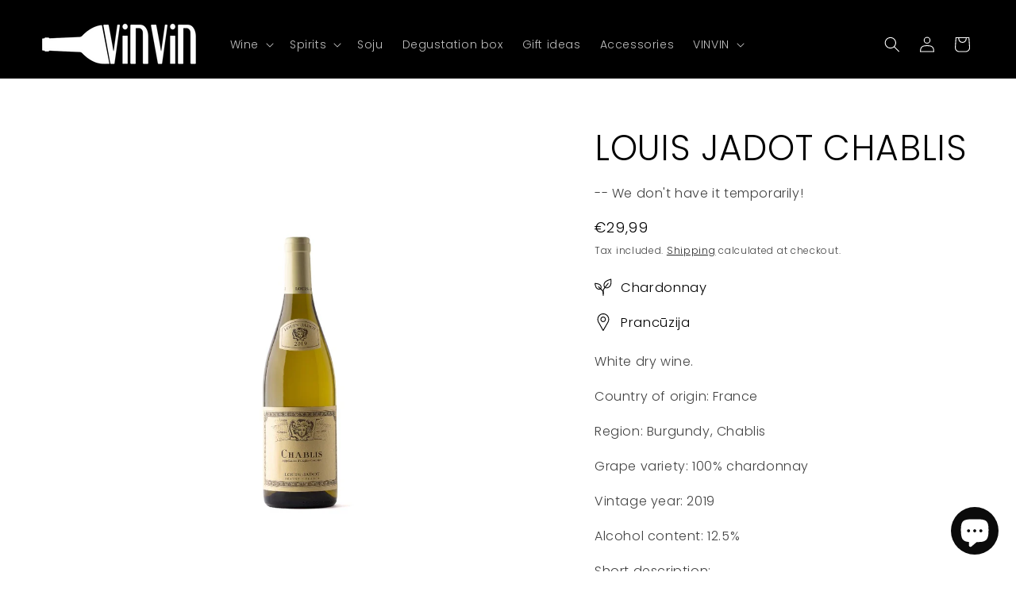

--- FILE ---
content_type: text/html; charset=utf-8
request_url: https://vinvin.lt/en/products/louis-jadot-chablis
body_size: 39675
content:
<!doctype html>
<html class="no-js" lang="en">
  <head>
    <meta charset="utf-8">
    <meta http-equiv="X-UA-Compatible" content="IE=edge">
    <meta name="viewport" content="width=device-width,initial-scale=1">
    <meta name="theme-color" content="">
    <link rel="canonical" href="https://vinvin.lt/en/products/louis-jadot-chablis"><link rel="icon" type="image/png" href="//vinvin.lt/cdn/shop/files/Vinvin_favicon-OPENER.png?crop=center&height=32&v=1650742452&width=32"><link rel="preconnect" href="https://fonts.shopifycdn.com" crossorigin><title>
      White dry wine LOUIS JADOT CHABLIS
 &ndash; Vinvin dėžė</title>

    
      <meta name="description" content="White dry wine. Country of origin: France Region: Burgundy, Chablis Grape variety: 100% chardonnay Vintage year: 2019 Alcohol content: 12.5% Short description: Golden yellow color. Dominant green apple aromas transitioning to citrus fruits. Strong grapefruit aroma. Balanced acid. The wine is very mineral and refreshing">
    

    

<meta property="og:site_name" content="Vinvin dėžė">
<meta property="og:url" content="https://vinvin.lt/en/products/louis-jadot-chablis">
<meta property="og:title" content="White dry wine LOUIS JADOT CHABLIS">
<meta property="og:type" content="product">
<meta property="og:description" content="White dry wine. Country of origin: France Region: Burgundy, Chablis Grape variety: 100% chardonnay Vintage year: 2019 Alcohol content: 12.5% Short description: Golden yellow color. Dominant green apple aromas transitioning to citrus fruits. Strong grapefruit aroma. Balanced acid. The wine is very mineral and refreshing"><meta property="og:image" content="http://vinvin.lt/cdn/shop/products/b4d8e9_a3161dfb0968495e888643de136a0f18_mv2.jpg?v=1651912754">
  <meta property="og:image:secure_url" content="https://vinvin.lt/cdn/shop/products/b4d8e9_a3161dfb0968495e888643de136a0f18_mv2.jpg?v=1651912754">
  <meta property="og:image:width" content="667">
  <meta property="og:image:height" content="1000"><meta property="og:price:amount" content="29,99">
  <meta property="og:price:currency" content="EUR"><meta name="twitter:card" content="summary_large_image">
<meta name="twitter:title" content="White dry wine LOUIS JADOT CHABLIS">
<meta name="twitter:description" content="White dry wine. Country of origin: France Region: Burgundy, Chablis Grape variety: 100% chardonnay Vintage year: 2019 Alcohol content: 12.5% Short description: Golden yellow color. Dominant green apple aromas transitioning to citrus fruits. Strong grapefruit aroma. Balanced acid. The wine is very mineral and refreshing">


    <script src="//vinvin.lt/cdn/shop/t/12/assets/constants.js?v=58251544750838685771709280400" defer="defer"></script>
    <script src="//vinvin.lt/cdn/shop/t/12/assets/pubsub.js?v=158357773527763999511709280400" defer="defer"></script>
    <script src="//vinvin.lt/cdn/shop/t/12/assets/global.js?v=106116626045777747121709280400" defer="defer"></script><script src="//vinvin.lt/cdn/shop/t/12/assets/animations.js?v=88693664871331136111709280399" defer="defer"></script><script>window.performance && window.performance.mark && window.performance.mark('shopify.content_for_header.start');</script><meta name="google-site-verification" content="kr-XMVt24sT5lje1SK9MBDD15EZi2gzHaM-8cdNi3GQ">
<meta id="shopify-digital-wallet" name="shopify-digital-wallet" content="/56696668221/digital_wallets/dialog">
<link rel="alternate" hreflang="x-default" href="https://vinvin.lt/products/louis-jadot-chablis">
<link rel="alternate" hreflang="lt" href="https://vinvin.lt/products/louis-jadot-chablis">
<link rel="alternate" hreflang="en" href="https://vinvin.lt/en/products/louis-jadot-chablis">
<link rel="alternate" type="application/json+oembed" href="https://vinvin.lt/en/products/louis-jadot-chablis.oembed">
<script async="async" src="/checkouts/internal/preloads.js?locale=en-LT"></script>
<script id="shopify-features" type="application/json">{"accessToken":"8703e7cc49c7070ffa6fae16972eecd8","betas":["rich-media-storefront-analytics"],"domain":"vinvin.lt","predictiveSearch":true,"shopId":56696668221,"locale":"en"}</script>
<script>var Shopify = Shopify || {};
Shopify.shop = "vinvin-deze.myshopify.com";
Shopify.locale = "en";
Shopify.currency = {"active":"EUR","rate":"1.0"};
Shopify.country = "LT";
Shopify.theme = {"name":"VINVIN 2.0 shop","id":163736027480,"schema_name":"Refresh","schema_version":"13.0.1","theme_store_id":1567,"role":"main"};
Shopify.theme.handle = "null";
Shopify.theme.style = {"id":null,"handle":null};
Shopify.cdnHost = "vinvin.lt/cdn";
Shopify.routes = Shopify.routes || {};
Shopify.routes.root = "/en/";</script>
<script type="module">!function(o){(o.Shopify=o.Shopify||{}).modules=!0}(window);</script>
<script>!function(o){function n(){var o=[];function n(){o.push(Array.prototype.slice.apply(arguments))}return n.q=o,n}var t=o.Shopify=o.Shopify||{};t.loadFeatures=n(),t.autoloadFeatures=n()}(window);</script>
<script id="shop-js-analytics" type="application/json">{"pageType":"product"}</script>
<script defer="defer" async type="module" src="//vinvin.lt/cdn/shopifycloud/shop-js/modules/v2/client.init-shop-cart-sync_BN7fPSNr.en.esm.js"></script>
<script defer="defer" async type="module" src="//vinvin.lt/cdn/shopifycloud/shop-js/modules/v2/chunk.common_Cbph3Kss.esm.js"></script>
<script defer="defer" async type="module" src="//vinvin.lt/cdn/shopifycloud/shop-js/modules/v2/chunk.modal_DKumMAJ1.esm.js"></script>
<script type="module">
  await import("//vinvin.lt/cdn/shopifycloud/shop-js/modules/v2/client.init-shop-cart-sync_BN7fPSNr.en.esm.js");
await import("//vinvin.lt/cdn/shopifycloud/shop-js/modules/v2/chunk.common_Cbph3Kss.esm.js");
await import("//vinvin.lt/cdn/shopifycloud/shop-js/modules/v2/chunk.modal_DKumMAJ1.esm.js");

  window.Shopify.SignInWithShop?.initShopCartSync?.({"fedCMEnabled":true,"windoidEnabled":true});

</script>
<script>(function() {
  var isLoaded = false;
  function asyncLoad() {
    if (isLoaded) return;
    isLoaded = true;
    var urls = ["https:\/\/cdn.nfcube.com\/instafeed-e1a14040ef39abf49ac9efd1c3703a3a.js?shop=vinvin-deze.myshopify.com","\/\/www.powr.io\/powr.js?powr-token=vinvin-deze.myshopify.com\u0026external-type=shopify\u0026shop=vinvin-deze.myshopify.com","https:\/\/av-northern-apps.com\/js\/agecheckerplus_mG35tH2eGxRu7PQW.js?shop=vinvin-deze.myshopify.com","https:\/\/cdn1.stamped.io\/files\/widget.min.js?shop=vinvin-deze.myshopify.com"];
    for (var i = 0; i < urls.length; i++) {
      var s = document.createElement('script');
      s.type = 'text/javascript';
      s.async = true;
      s.src = urls[i];
      var x = document.getElementsByTagName('script')[0];
      x.parentNode.insertBefore(s, x);
    }
  };
  if(window.attachEvent) {
    window.attachEvent('onload', asyncLoad);
  } else {
    window.addEventListener('load', asyncLoad, false);
  }
})();</script>
<script id="__st">var __st={"a":56696668221,"offset":7200,"reqid":"91339d33-445f-4282-bdaf-62e8d4e7f964-1769851842","pageurl":"vinvin.lt\/en\/products\/louis-jadot-chablis","u":"a75a7ad5685e","p":"product","rtyp":"product","rid":6754384642109};</script>
<script>window.ShopifyPaypalV4VisibilityTracking = true;</script>
<script id="captcha-bootstrap">!function(){'use strict';const t='contact',e='account',n='new_comment',o=[[t,t],['blogs',n],['comments',n],[t,'customer']],c=[[e,'customer_login'],[e,'guest_login'],[e,'recover_customer_password'],[e,'create_customer']],r=t=>t.map((([t,e])=>`form[action*='/${t}']:not([data-nocaptcha='true']) input[name='form_type'][value='${e}']`)).join(','),a=t=>()=>t?[...document.querySelectorAll(t)].map((t=>t.form)):[];function s(){const t=[...o],e=r(t);return a(e)}const i='password',u='form_key',d=['recaptcha-v3-token','g-recaptcha-response','h-captcha-response',i],f=()=>{try{return window.sessionStorage}catch{return}},m='__shopify_v',_=t=>t.elements[u];function p(t,e,n=!1){try{const o=window.sessionStorage,c=JSON.parse(o.getItem(e)),{data:r}=function(t){const{data:e,action:n}=t;return t[m]||n?{data:e,action:n}:{data:t,action:n}}(c);for(const[e,n]of Object.entries(r))t.elements[e]&&(t.elements[e].value=n);n&&o.removeItem(e)}catch(o){console.error('form repopulation failed',{error:o})}}const l='form_type',E='cptcha';function T(t){t.dataset[E]=!0}const w=window,h=w.document,L='Shopify',v='ce_forms',y='captcha';let A=!1;((t,e)=>{const n=(g='f06e6c50-85a8-45c8-87d0-21a2b65856fe',I='https://cdn.shopify.com/shopifycloud/storefront-forms-hcaptcha/ce_storefront_forms_captcha_hcaptcha.v1.5.2.iife.js',D={infoText:'Protected by hCaptcha',privacyText:'Privacy',termsText:'Terms'},(t,e,n)=>{const o=w[L][v],c=o.bindForm;if(c)return c(t,g,e,D).then(n);var r;o.q.push([[t,g,e,D],n]),r=I,A||(h.body.append(Object.assign(h.createElement('script'),{id:'captcha-provider',async:!0,src:r})),A=!0)});var g,I,D;w[L]=w[L]||{},w[L][v]=w[L][v]||{},w[L][v].q=[],w[L][y]=w[L][y]||{},w[L][y].protect=function(t,e){n(t,void 0,e),T(t)},Object.freeze(w[L][y]),function(t,e,n,w,h,L){const[v,y,A,g]=function(t,e,n){const i=e?o:[],u=t?c:[],d=[...i,...u],f=r(d),m=r(i),_=r(d.filter((([t,e])=>n.includes(e))));return[a(f),a(m),a(_),s()]}(w,h,L),I=t=>{const e=t.target;return e instanceof HTMLFormElement?e:e&&e.form},D=t=>v().includes(t);t.addEventListener('submit',(t=>{const e=I(t);if(!e)return;const n=D(e)&&!e.dataset.hcaptchaBound&&!e.dataset.recaptchaBound,o=_(e),c=g().includes(e)&&(!o||!o.value);(n||c)&&t.preventDefault(),c&&!n&&(function(t){try{if(!f())return;!function(t){const e=f();if(!e)return;const n=_(t);if(!n)return;const o=n.value;o&&e.removeItem(o)}(t);const e=Array.from(Array(32),(()=>Math.random().toString(36)[2])).join('');!function(t,e){_(t)||t.append(Object.assign(document.createElement('input'),{type:'hidden',name:u})),t.elements[u].value=e}(t,e),function(t,e){const n=f();if(!n)return;const o=[...t.querySelectorAll(`input[type='${i}']`)].map((({name:t})=>t)),c=[...d,...o],r={};for(const[a,s]of new FormData(t).entries())c.includes(a)||(r[a]=s);n.setItem(e,JSON.stringify({[m]:1,action:t.action,data:r}))}(t,e)}catch(e){console.error('failed to persist form',e)}}(e),e.submit())}));const S=(t,e)=>{t&&!t.dataset[E]&&(n(t,e.some((e=>e===t))),T(t))};for(const o of['focusin','change'])t.addEventListener(o,(t=>{const e=I(t);D(e)&&S(e,y())}));const B=e.get('form_key'),M=e.get(l),P=B&&M;t.addEventListener('DOMContentLoaded',(()=>{const t=y();if(P)for(const e of t)e.elements[l].value===M&&p(e,B);[...new Set([...A(),...v().filter((t=>'true'===t.dataset.shopifyCaptcha))])].forEach((e=>S(e,t)))}))}(h,new URLSearchParams(w.location.search),n,t,e,['guest_login'])})(!0,!0)}();</script>
<script integrity="sha256-4kQ18oKyAcykRKYeNunJcIwy7WH5gtpwJnB7kiuLZ1E=" data-source-attribution="shopify.loadfeatures" defer="defer" src="//vinvin.lt/cdn/shopifycloud/storefront/assets/storefront/load_feature-a0a9edcb.js" crossorigin="anonymous"></script>
<script data-source-attribution="shopify.dynamic_checkout.dynamic.init">var Shopify=Shopify||{};Shopify.PaymentButton=Shopify.PaymentButton||{isStorefrontPortableWallets:!0,init:function(){window.Shopify.PaymentButton.init=function(){};var t=document.createElement("script");t.src="https://vinvin.lt/cdn/shopifycloud/portable-wallets/latest/portable-wallets.en.js",t.type="module",document.head.appendChild(t)}};
</script>
<script data-source-attribution="shopify.dynamic_checkout.buyer_consent">
  function portableWalletsHideBuyerConsent(e){var t=document.getElementById("shopify-buyer-consent"),n=document.getElementById("shopify-subscription-policy-button");t&&n&&(t.classList.add("hidden"),t.setAttribute("aria-hidden","true"),n.removeEventListener("click",e))}function portableWalletsShowBuyerConsent(e){var t=document.getElementById("shopify-buyer-consent"),n=document.getElementById("shopify-subscription-policy-button");t&&n&&(t.classList.remove("hidden"),t.removeAttribute("aria-hidden"),n.addEventListener("click",e))}window.Shopify?.PaymentButton&&(window.Shopify.PaymentButton.hideBuyerConsent=portableWalletsHideBuyerConsent,window.Shopify.PaymentButton.showBuyerConsent=portableWalletsShowBuyerConsent);
</script>
<script>
  function portableWalletsCleanup(e){e&&e.src&&console.error("Failed to load portable wallets script "+e.src);var t=document.querySelectorAll("shopify-accelerated-checkout .shopify-payment-button__skeleton, shopify-accelerated-checkout-cart .wallet-cart-button__skeleton"),e=document.getElementById("shopify-buyer-consent");for(let e=0;e<t.length;e++)t[e].remove();e&&e.remove()}function portableWalletsNotLoadedAsModule(e){e instanceof ErrorEvent&&"string"==typeof e.message&&e.message.includes("import.meta")&&"string"==typeof e.filename&&e.filename.includes("portable-wallets")&&(window.removeEventListener("error",portableWalletsNotLoadedAsModule),window.Shopify.PaymentButton.failedToLoad=e,"loading"===document.readyState?document.addEventListener("DOMContentLoaded",window.Shopify.PaymentButton.init):window.Shopify.PaymentButton.init())}window.addEventListener("error",portableWalletsNotLoadedAsModule);
</script>

<script type="module" src="https://vinvin.lt/cdn/shopifycloud/portable-wallets/latest/portable-wallets.en.js" onError="portableWalletsCleanup(this)" crossorigin="anonymous"></script>
<script nomodule>
  document.addEventListener("DOMContentLoaded", portableWalletsCleanup);
</script>

<script id='scb4127' type='text/javascript' async='' src='https://vinvin.lt/cdn/shopifycloud/privacy-banner/storefront-banner.js'></script><link id="shopify-accelerated-checkout-styles" rel="stylesheet" media="screen" href="https://vinvin.lt/cdn/shopifycloud/portable-wallets/latest/accelerated-checkout-backwards-compat.css" crossorigin="anonymous">
<style id="shopify-accelerated-checkout-cart">
        #shopify-buyer-consent {
  margin-top: 1em;
  display: inline-block;
  width: 100%;
}

#shopify-buyer-consent.hidden {
  display: none;
}

#shopify-subscription-policy-button {
  background: none;
  border: none;
  padding: 0;
  text-decoration: underline;
  font-size: inherit;
  cursor: pointer;
}

#shopify-subscription-policy-button::before {
  box-shadow: none;
}

      </style>
<script id="sections-script" data-sections="header" defer="defer" src="//vinvin.lt/cdn/shop/t/12/compiled_assets/scripts.js?v=1002"></script>
<script>window.performance && window.performance.mark && window.performance.mark('shopify.content_for_header.end');</script>


    <style data-shopify>
      @font-face {
  font-family: Poppins;
  font-weight: 300;
  font-style: normal;
  font-display: swap;
  src: url("//vinvin.lt/cdn/fonts/poppins/poppins_n3.05f58335c3209cce17da4f1f1ab324ebe2982441.woff2") format("woff2"),
       url("//vinvin.lt/cdn/fonts/poppins/poppins_n3.6971368e1f131d2c8ff8e3a44a36b577fdda3ff5.woff") format("woff");
}

      @font-face {
  font-family: Poppins;
  font-weight: 700;
  font-style: normal;
  font-display: swap;
  src: url("//vinvin.lt/cdn/fonts/poppins/poppins_n7.56758dcf284489feb014a026f3727f2f20a54626.woff2") format("woff2"),
       url("//vinvin.lt/cdn/fonts/poppins/poppins_n7.f34f55d9b3d3205d2cd6f64955ff4b36f0cfd8da.woff") format("woff");
}

      @font-face {
  font-family: Poppins;
  font-weight: 300;
  font-style: italic;
  font-display: swap;
  src: url("//vinvin.lt/cdn/fonts/poppins/poppins_i3.8536b4423050219f608e17f134fe9ea3b01ed890.woff2") format("woff2"),
       url("//vinvin.lt/cdn/fonts/poppins/poppins_i3.0f4433ada196bcabf726ed78f8e37e0995762f7f.woff") format("woff");
}

      @font-face {
  font-family: Poppins;
  font-weight: 700;
  font-style: italic;
  font-display: swap;
  src: url("//vinvin.lt/cdn/fonts/poppins/poppins_i7.42fd71da11e9d101e1e6c7932199f925f9eea42d.woff2") format("woff2"),
       url("//vinvin.lt/cdn/fonts/poppins/poppins_i7.ec8499dbd7616004e21155106d13837fff4cf556.woff") format("woff");
}

      @font-face {
  font-family: Poppins;
  font-weight: 300;
  font-style: normal;
  font-display: swap;
  src: url("//vinvin.lt/cdn/fonts/poppins/poppins_n3.05f58335c3209cce17da4f1f1ab324ebe2982441.woff2") format("woff2"),
       url("//vinvin.lt/cdn/fonts/poppins/poppins_n3.6971368e1f131d2c8ff8e3a44a36b577fdda3ff5.woff") format("woff");
}


      
        :root,
        .color-scheme-1 {
          --color-background: 255,255,255;
        
          --gradient-background: #ffffff;
        

        

        --color-foreground: 0,0,0;
        --color-background-contrast: 191,191,191;
        --color-shadow: 0,0,0;
        --color-button: 0,0,0;
        --color-button-text: 255,255,255;
        --color-secondary-button: 255,255,255;
        --color-secondary-button-text: 0,0,0;
        --color-link: 0,0,0;
        --color-badge-foreground: 0,0,0;
        --color-badge-background: 255,255,255;
        --color-badge-border: 0,0,0;
        --payment-terms-background-color: rgb(255 255 255);
      }
      
        
        .color-scheme-2 {
          --color-background: 255,255,255;
        
          --gradient-background: #ffffff;
        

        

        --color-foreground: 14,27,77;
        --color-background-contrast: 191,191,191;
        --color-shadow: 14,27,77;
        --color-button: 14,27,77;
        --color-button-text: 255,255,255;
        --color-secondary-button: 255,255,255;
        --color-secondary-button-text: 14,27,77;
        --color-link: 14,27,77;
        --color-badge-foreground: 14,27,77;
        --color-badge-background: 255,255,255;
        --color-badge-border: 14,27,77;
        --payment-terms-background-color: rgb(255 255 255);
      }
      
        
        .color-scheme-3 {
          --color-background: 0,0,0;
        
          --gradient-background: #000000;
        

        

        --color-foreground: 255,255,255;
        --color-background-contrast: 128,128,128;
        --color-shadow: 0,0,0;
        --color-button: 255,255,255;
        --color-button-text: 0,0,0;
        --color-secondary-button: 0,0,0;
        --color-secondary-button-text: 255,255,255;
        --color-link: 255,255,255;
        --color-badge-foreground: 255,255,255;
        --color-badge-background: 0,0,0;
        --color-badge-border: 255,255,255;
        --payment-terms-background-color: rgb(0 0 0);
      }
      
        
        .color-scheme-4 {
          --color-background: 233,233,233;
        
          --gradient-background: #e9e9e9;
        

        

        --color-foreground: 11,11,11;
        --color-background-contrast: 169,169,169;
        --color-shadow: 199,201,206;
        --color-button: 11,11,11;
        --color-button-text: 255,255,255;
        --color-secondary-button: 233,233,233;
        --color-secondary-button-text: 0,0,0;
        --color-link: 0,0,0;
        --color-badge-foreground: 11,11,11;
        --color-badge-background: 233,233,233;
        --color-badge-border: 11,11,11;
        --payment-terms-background-color: rgb(233 233 233);
      }
      
        
        .color-scheme-5 {
          --color-background: 227,36,2;
        
          --gradient-background: #e32402;
        

        

        --color-foreground: 255,255,255;
        --color-background-contrast: 101,16,1;
        --color-shadow: 14,27,77;
        --color-button: 255,255,255;
        --color-button-text: 227,36,2;
        --color-secondary-button: 227,36,2;
        --color-secondary-button-text: 255,255,255;
        --color-link: 255,255,255;
        --color-badge-foreground: 255,255,255;
        --color-badge-background: 227,36,2;
        --color-badge-border: 255,255,255;
        --payment-terms-background-color: rgb(227 36 2);
      }
      

      body, .color-scheme-1, .color-scheme-2, .color-scheme-3, .color-scheme-4, .color-scheme-5 {
        color: rgba(var(--color-foreground), 0.75);
        background-color: rgb(var(--color-background));
      }

      :root {
        --font-body-family: Poppins, sans-serif;
        --font-body-style: normal;
        --font-body-weight: 300;
        --font-body-weight-bold: 600;

        --font-heading-family: Poppins, sans-serif;
        --font-heading-style: normal;
        --font-heading-weight: 300;

        --font-body-scale: 1.0;
        --font-heading-scale: 1.1;

        --media-padding: px;
        --media-border-opacity: 0.1;
        --media-border-width: 0px;
        --media-radius: 20px;
        --media-shadow-opacity: 0.0;
        --media-shadow-horizontal-offset: 0px;
        --media-shadow-vertical-offset: 4px;
        --media-shadow-blur-radius: 5px;
        --media-shadow-visible: 0;

        --page-width: 150rem;
        --page-width-margin: 0rem;

        --product-card-image-padding: 1.6rem;
        --product-card-corner-radius: 1.8rem;
        --product-card-text-alignment: left;
        --product-card-border-width: 0.1rem;
        --product-card-border-opacity: 1.0;
        --product-card-shadow-opacity: 0.0;
        --product-card-shadow-visible: 0;
        --product-card-shadow-horizontal-offset: 0.0rem;
        --product-card-shadow-vertical-offset: 0.4rem;
        --product-card-shadow-blur-radius: 0.5rem;

        --collection-card-image-padding: 1.6rem;
        --collection-card-corner-radius: 1.8rem;
        --collection-card-text-alignment: left;
        --collection-card-border-width: 0.1rem;
        --collection-card-border-opacity: 1.0;
        --collection-card-shadow-opacity: 0.0;
        --collection-card-shadow-visible: 0;
        --collection-card-shadow-horizontal-offset: 0.0rem;
        --collection-card-shadow-vertical-offset: 0.4rem;
        --collection-card-shadow-blur-radius: 0.5rem;

        --blog-card-image-padding: 1.6rem;
        --blog-card-corner-radius: 1.8rem;
        --blog-card-text-alignment: left;
        --blog-card-border-width: 0.1rem;
        --blog-card-border-opacity: 1.0;
        --blog-card-shadow-opacity: 0.0;
        --blog-card-shadow-visible: 0;
        --blog-card-shadow-horizontal-offset: 0.0rem;
        --blog-card-shadow-vertical-offset: 0.4rem;
        --blog-card-shadow-blur-radius: 0.5rem;

        --badge-corner-radius: 0.0rem;

        --popup-border-width: 1px;
        --popup-border-opacity: 0.1;
        --popup-corner-radius: 18px;
        --popup-shadow-opacity: 0.0;
        --popup-shadow-horizontal-offset: 0px;
        --popup-shadow-vertical-offset: 4px;
        --popup-shadow-blur-radius: 5px;

        --drawer-border-width: 0px;
        --drawer-border-opacity: 0.1;
        --drawer-shadow-opacity: 0.0;
        --drawer-shadow-horizontal-offset: 0px;
        --drawer-shadow-vertical-offset: 4px;
        --drawer-shadow-blur-radius: 5px;

        --spacing-sections-desktop: 0px;
        --spacing-sections-mobile: 0px;

        --grid-desktop-vertical-spacing: 28px;
        --grid-desktop-horizontal-spacing: 28px;
        --grid-mobile-vertical-spacing: 14px;
        --grid-mobile-horizontal-spacing: 14px;

        --text-boxes-border-opacity: 0.1;
        --text-boxes-border-width: 0px;
        --text-boxes-radius: 20px;
        --text-boxes-shadow-opacity: 0.0;
        --text-boxes-shadow-visible: 0;
        --text-boxes-shadow-horizontal-offset: 0px;
        --text-boxes-shadow-vertical-offset: 4px;
        --text-boxes-shadow-blur-radius: 5px;

        --buttons-radius: 40px;
        --buttons-radius-outset: 41px;
        --buttons-border-width: 1px;
        --buttons-border-opacity: 1.0;
        --buttons-shadow-opacity: 0.0;
        --buttons-shadow-visible: 0;
        --buttons-shadow-horizontal-offset: 0px;
        --buttons-shadow-vertical-offset: 4px;
        --buttons-shadow-blur-radius: 5px;
        --buttons-border-offset: 0.3px;

        --inputs-radius: 26px;
        --inputs-border-width: 1px;
        --inputs-border-opacity: 0.55;
        --inputs-shadow-opacity: 0.0;
        --inputs-shadow-horizontal-offset: 0px;
        --inputs-margin-offset: 0px;
        --inputs-shadow-vertical-offset: 4px;
        --inputs-shadow-blur-radius: 5px;
        --inputs-radius-outset: 27px;

        --variant-pills-radius: 40px;
        --variant-pills-border-width: 1px;
        --variant-pills-border-opacity: 0.55;
        --variant-pills-shadow-opacity: 0.0;
        --variant-pills-shadow-horizontal-offset: 0px;
        --variant-pills-shadow-vertical-offset: 4px;
        --variant-pills-shadow-blur-radius: 5px;
      }

      *,
      *::before,
      *::after {
        box-sizing: inherit;
      }

      html {
        box-sizing: border-box;
        font-size: calc(var(--font-body-scale) * 62.5%);
        height: 100%;
      }

      body {
        display: grid;
        grid-template-rows: auto auto 1fr auto;
        grid-template-columns: 100%;
        min-height: 100%;
        margin: 0;
        font-size: 1.5rem;
        letter-spacing: 0.06rem;
        line-height: calc(1 + 0.8 / var(--font-body-scale));
        font-family: var(--font-body-family);
        font-style: var(--font-body-style);
        font-weight: var(--font-body-weight);
      }

      @media screen and (min-width: 750px) {
        body {
          font-size: 1.6rem;
        }
      }
    </style>

    <link href="//vinvin.lt/cdn/shop/t/12/assets/base.css?v=176548166902474282971709294070" rel="stylesheet" type="text/css" media="all" />
<link rel="preload" as="font" href="//vinvin.lt/cdn/fonts/poppins/poppins_n3.05f58335c3209cce17da4f1f1ab324ebe2982441.woff2" type="font/woff2" crossorigin><link rel="preload" as="font" href="//vinvin.lt/cdn/fonts/poppins/poppins_n3.05f58335c3209cce17da4f1f1ab324ebe2982441.woff2" type="font/woff2" crossorigin><link href="//vinvin.lt/cdn/shop/t/12/assets/component-localization-form.css?v=124545717069420038221709280400" rel="stylesheet" type="text/css" media="all" />
      <script src="//vinvin.lt/cdn/shop/t/12/assets/localization-form.js?v=169565320306168926741709280400" defer="defer"></script><link
        rel="stylesheet"
        href="//vinvin.lt/cdn/shop/t/12/assets/component-predictive-search.css?v=118923337488134913561709280400"
        media="print"
        onload="this.media='all'"
      ><script>
      document.documentElement.className = document.documentElement.className.replace('no-js', 'js');
      if (Shopify.designMode) {
        document.documentElement.classList.add('shopify-design-mode');
      }
    </script>
  <style data-shopify>
    html.rb-context-loading .shopify-section *,
    .rb-context-loading.shopify-section * {
      visibility: hidden !important;
    }
  </style>

  <script>
    if (!window.relevantbits?.enabled) {
      document.documentElement.classList.add('rb-context-loading');
      window.addEventListener('relevantbits:context:loaded', function () {
        window.relevantbits.provideContext({
          template: 'product.laikinai-neturime',
          context: {
            customer: {
              id: '',
              email: '',
            },
            market: 'lt',
          },
          options: {
            disable_dispatch: true,  // Disable dispatching DOMContentLoaded event when Context is rendered
            debug: true,  // Enable debug mode for additional logging
          },
          host: 'https://app.context.relevantbits.com/',
        });
      });
    }
  </script>
  <script src="//vinvin.lt/cdn/shop/t/12/assets/fluco-global-context-api.js?v=83128327809910728471761419810" defer></script>

<!-- BEGIN app block: shopify://apps/essential-a-b-testing/blocks/ab-testing/0154ac6b-7b9c-4958-8219-ed5b06e6d463 --><!-- END app block --><script src="https://cdn.shopify.com/extensions/e8878072-2f6b-4e89-8082-94b04320908d/inbox-1254/assets/inbox-chat-loader.js" type="text/javascript" defer="defer"></script>
<link href="https://monorail-edge.shopifysvc.com" rel="dns-prefetch">
<script>(function(){if ("sendBeacon" in navigator && "performance" in window) {try {var session_token_from_headers = performance.getEntriesByType('navigation')[0].serverTiming.find(x => x.name == '_s').description;} catch {var session_token_from_headers = undefined;}var session_cookie_matches = document.cookie.match(/_shopify_s=([^;]*)/);var session_token_from_cookie = session_cookie_matches && session_cookie_matches.length === 2 ? session_cookie_matches[1] : "";var session_token = session_token_from_headers || session_token_from_cookie || "";function handle_abandonment_event(e) {var entries = performance.getEntries().filter(function(entry) {return /monorail-edge.shopifysvc.com/.test(entry.name);});if (!window.abandonment_tracked && entries.length === 0) {window.abandonment_tracked = true;var currentMs = Date.now();var navigation_start = performance.timing.navigationStart;var payload = {shop_id: 56696668221,url: window.location.href,navigation_start,duration: currentMs - navigation_start,session_token,page_type: "product"};window.navigator.sendBeacon("https://monorail-edge.shopifysvc.com/v1/produce", JSON.stringify({schema_id: "online_store_buyer_site_abandonment/1.1",payload: payload,metadata: {event_created_at_ms: currentMs,event_sent_at_ms: currentMs}}));}}window.addEventListener('pagehide', handle_abandonment_event);}}());</script>
<script id="web-pixels-manager-setup">(function e(e,d,r,n,o){if(void 0===o&&(o={}),!Boolean(null===(a=null===(i=window.Shopify)||void 0===i?void 0:i.analytics)||void 0===a?void 0:a.replayQueue)){var i,a;window.Shopify=window.Shopify||{};var t=window.Shopify;t.analytics=t.analytics||{};var s=t.analytics;s.replayQueue=[],s.publish=function(e,d,r){return s.replayQueue.push([e,d,r]),!0};try{self.performance.mark("wpm:start")}catch(e){}var l=function(){var e={modern:/Edge?\/(1{2}[4-9]|1[2-9]\d|[2-9]\d{2}|\d{4,})\.\d+(\.\d+|)|Firefox\/(1{2}[4-9]|1[2-9]\d|[2-9]\d{2}|\d{4,})\.\d+(\.\d+|)|Chrom(ium|e)\/(9{2}|\d{3,})\.\d+(\.\d+|)|(Maci|X1{2}).+ Version\/(15\.\d+|(1[6-9]|[2-9]\d|\d{3,})\.\d+)([,.]\d+|)( \(\w+\)|)( Mobile\/\w+|) Safari\/|Chrome.+OPR\/(9{2}|\d{3,})\.\d+\.\d+|(CPU[ +]OS|iPhone[ +]OS|CPU[ +]iPhone|CPU IPhone OS|CPU iPad OS)[ +]+(15[._]\d+|(1[6-9]|[2-9]\d|\d{3,})[._]\d+)([._]\d+|)|Android:?[ /-](13[3-9]|1[4-9]\d|[2-9]\d{2}|\d{4,})(\.\d+|)(\.\d+|)|Android.+Firefox\/(13[5-9]|1[4-9]\d|[2-9]\d{2}|\d{4,})\.\d+(\.\d+|)|Android.+Chrom(ium|e)\/(13[3-9]|1[4-9]\d|[2-9]\d{2}|\d{4,})\.\d+(\.\d+|)|SamsungBrowser\/([2-9]\d|\d{3,})\.\d+/,legacy:/Edge?\/(1[6-9]|[2-9]\d|\d{3,})\.\d+(\.\d+|)|Firefox\/(5[4-9]|[6-9]\d|\d{3,})\.\d+(\.\d+|)|Chrom(ium|e)\/(5[1-9]|[6-9]\d|\d{3,})\.\d+(\.\d+|)([\d.]+$|.*Safari\/(?![\d.]+ Edge\/[\d.]+$))|(Maci|X1{2}).+ Version\/(10\.\d+|(1[1-9]|[2-9]\d|\d{3,})\.\d+)([,.]\d+|)( \(\w+\)|)( Mobile\/\w+|) Safari\/|Chrome.+OPR\/(3[89]|[4-9]\d|\d{3,})\.\d+\.\d+|(CPU[ +]OS|iPhone[ +]OS|CPU[ +]iPhone|CPU IPhone OS|CPU iPad OS)[ +]+(10[._]\d+|(1[1-9]|[2-9]\d|\d{3,})[._]\d+)([._]\d+|)|Android:?[ /-](13[3-9]|1[4-9]\d|[2-9]\d{2}|\d{4,})(\.\d+|)(\.\d+|)|Mobile Safari.+OPR\/([89]\d|\d{3,})\.\d+\.\d+|Android.+Firefox\/(13[5-9]|1[4-9]\d|[2-9]\d{2}|\d{4,})\.\d+(\.\d+|)|Android.+Chrom(ium|e)\/(13[3-9]|1[4-9]\d|[2-9]\d{2}|\d{4,})\.\d+(\.\d+|)|Android.+(UC? ?Browser|UCWEB|U3)[ /]?(15\.([5-9]|\d{2,})|(1[6-9]|[2-9]\d|\d{3,})\.\d+)\.\d+|SamsungBrowser\/(5\.\d+|([6-9]|\d{2,})\.\d+)|Android.+MQ{2}Browser\/(14(\.(9|\d{2,})|)|(1[5-9]|[2-9]\d|\d{3,})(\.\d+|))(\.\d+|)|K[Aa][Ii]OS\/(3\.\d+|([4-9]|\d{2,})\.\d+)(\.\d+|)/},d=e.modern,r=e.legacy,n=navigator.userAgent;return n.match(d)?"modern":n.match(r)?"legacy":"unknown"}(),u="modern"===l?"modern":"legacy",c=(null!=n?n:{modern:"",legacy:""})[u],f=function(e){return[e.baseUrl,"/wpm","/b",e.hashVersion,"modern"===e.buildTarget?"m":"l",".js"].join("")}({baseUrl:d,hashVersion:r,buildTarget:u}),m=function(e){var d=e.version,r=e.bundleTarget,n=e.surface,o=e.pageUrl,i=e.monorailEndpoint;return{emit:function(e){var a=e.status,t=e.errorMsg,s=(new Date).getTime(),l=JSON.stringify({metadata:{event_sent_at_ms:s},events:[{schema_id:"web_pixels_manager_load/3.1",payload:{version:d,bundle_target:r,page_url:o,status:a,surface:n,error_msg:t},metadata:{event_created_at_ms:s}}]});if(!i)return console&&console.warn&&console.warn("[Web Pixels Manager] No Monorail endpoint provided, skipping logging."),!1;try{return self.navigator.sendBeacon.bind(self.navigator)(i,l)}catch(e){}var u=new XMLHttpRequest;try{return u.open("POST",i,!0),u.setRequestHeader("Content-Type","text/plain"),u.send(l),!0}catch(e){return console&&console.warn&&console.warn("[Web Pixels Manager] Got an unhandled error while logging to Monorail."),!1}}}}({version:r,bundleTarget:l,surface:e.surface,pageUrl:self.location.href,monorailEndpoint:e.monorailEndpoint});try{o.browserTarget=l,function(e){var d=e.src,r=e.async,n=void 0===r||r,o=e.onload,i=e.onerror,a=e.sri,t=e.scriptDataAttributes,s=void 0===t?{}:t,l=document.createElement("script"),u=document.querySelector("head"),c=document.querySelector("body");if(l.async=n,l.src=d,a&&(l.integrity=a,l.crossOrigin="anonymous"),s)for(var f in s)if(Object.prototype.hasOwnProperty.call(s,f))try{l.dataset[f]=s[f]}catch(e){}if(o&&l.addEventListener("load",o),i&&l.addEventListener("error",i),u)u.appendChild(l);else{if(!c)throw new Error("Did not find a head or body element to append the script");c.appendChild(l)}}({src:f,async:!0,onload:function(){if(!function(){var e,d;return Boolean(null===(d=null===(e=window.Shopify)||void 0===e?void 0:e.analytics)||void 0===d?void 0:d.initialized)}()){var d=window.webPixelsManager.init(e)||void 0;if(d){var r=window.Shopify.analytics;r.replayQueue.forEach((function(e){var r=e[0],n=e[1],o=e[2];d.publishCustomEvent(r,n,o)})),r.replayQueue=[],r.publish=d.publishCustomEvent,r.visitor=d.visitor,r.initialized=!0}}},onerror:function(){return m.emit({status:"failed",errorMsg:"".concat(f," has failed to load")})},sri:function(e){var d=/^sha384-[A-Za-z0-9+/=]+$/;return"string"==typeof e&&d.test(e)}(c)?c:"",scriptDataAttributes:o}),m.emit({status:"loading"})}catch(e){m.emit({status:"failed",errorMsg:(null==e?void 0:e.message)||"Unknown error"})}}})({shopId: 56696668221,storefrontBaseUrl: "https://vinvin.lt",extensionsBaseUrl: "https://extensions.shopifycdn.com/cdn/shopifycloud/web-pixels-manager",monorailEndpoint: "https://monorail-edge.shopifysvc.com/unstable/produce_batch",surface: "storefront-renderer",enabledBetaFlags: ["2dca8a86"],webPixelsConfigList: [{"id":"3025469784","configuration":"{\"shopId\":\"gid:\/\/shopify\/Shop\/56696668221\",\"baseUrl\":\"https:\/\/ab-testing.essential-apps.com\"}","eventPayloadVersion":"v1","runtimeContext":"STRICT","scriptVersion":"b26e45fa9a7a5cf51742cf4b300d6739","type":"APP","apiClientId":248390909953,"privacyPurposes":["ANALYTICS"],"dataSharingAdjustments":{"protectedCustomerApprovalScopes":["read_customer_personal_data"]}},{"id":"1103003992","configuration":"{\"config\":\"{\\\"pixel_id\\\":\\\"G-5CX8YF6BDR\\\",\\\"target_country\\\":\\\"BE\\\",\\\"gtag_events\\\":[{\\\"type\\\":\\\"begin_checkout\\\",\\\"action_label\\\":\\\"G-5CX8YF6BDR\\\"},{\\\"type\\\":\\\"search\\\",\\\"action_label\\\":\\\"G-5CX8YF6BDR\\\"},{\\\"type\\\":\\\"view_item\\\",\\\"action_label\\\":[\\\"G-5CX8YF6BDR\\\",\\\"MC-5KVX3ZZFGX\\\"]},{\\\"type\\\":\\\"purchase\\\",\\\"action_label\\\":[\\\"G-5CX8YF6BDR\\\",\\\"MC-5KVX3ZZFGX\\\"]},{\\\"type\\\":\\\"page_view\\\",\\\"action_label\\\":[\\\"G-5CX8YF6BDR\\\",\\\"MC-5KVX3ZZFGX\\\"]},{\\\"type\\\":\\\"add_payment_info\\\",\\\"action_label\\\":\\\"G-5CX8YF6BDR\\\"},{\\\"type\\\":\\\"add_to_cart\\\",\\\"action_label\\\":\\\"G-5CX8YF6BDR\\\"}],\\\"enable_monitoring_mode\\\":false}\"}","eventPayloadVersion":"v1","runtimeContext":"OPEN","scriptVersion":"b2a88bafab3e21179ed38636efcd8a93","type":"APP","apiClientId":1780363,"privacyPurposes":[],"dataSharingAdjustments":{"protectedCustomerApprovalScopes":["read_customer_address","read_customer_email","read_customer_name","read_customer_personal_data","read_customer_phone"]}},{"id":"shopify-app-pixel","configuration":"{}","eventPayloadVersion":"v1","runtimeContext":"STRICT","scriptVersion":"0450","apiClientId":"shopify-pixel","type":"APP","privacyPurposes":["ANALYTICS","MARKETING"]},{"id":"shopify-custom-pixel","eventPayloadVersion":"v1","runtimeContext":"LAX","scriptVersion":"0450","apiClientId":"shopify-pixel","type":"CUSTOM","privacyPurposes":["ANALYTICS","MARKETING"]}],isMerchantRequest: false,initData: {"shop":{"name":"Vinvin dėžė","paymentSettings":{"currencyCode":"EUR"},"myshopifyDomain":"vinvin-deze.myshopify.com","countryCode":"LT","storefrontUrl":"https:\/\/vinvin.lt\/en"},"customer":null,"cart":null,"checkout":null,"productVariants":[{"price":{"amount":29.99,"currencyCode":"EUR"},"product":{"title":"LOUIS JADOT CHABLIS","vendor":"LOUIS JADOT","id":"6754384642109","untranslatedTitle":"LOUIS JADOT CHABLIS","url":"\/en\/products\/louis-jadot-chablis","type":"Baltas sausas vynas"},"id":"39864178671677","image":{"src":"\/\/vinvin.lt\/cdn\/shop\/products\/b4d8e9_a3161dfb0968495e888643de136a0f18_mv2.jpg?v=1651912754"},"sku":null,"title":"Default Title","untranslatedTitle":"Default Title"}],"purchasingCompany":null},},"https://vinvin.lt/cdn","1d2a099fw23dfb22ep557258f5m7a2edbae",{"modern":"","legacy":""},{"shopId":"56696668221","storefrontBaseUrl":"https:\/\/vinvin.lt","extensionBaseUrl":"https:\/\/extensions.shopifycdn.com\/cdn\/shopifycloud\/web-pixels-manager","surface":"storefront-renderer","enabledBetaFlags":"[\"2dca8a86\"]","isMerchantRequest":"false","hashVersion":"1d2a099fw23dfb22ep557258f5m7a2edbae","publish":"custom","events":"[[\"page_viewed\",{}],[\"product_viewed\",{\"productVariant\":{\"price\":{\"amount\":29.99,\"currencyCode\":\"EUR\"},\"product\":{\"title\":\"LOUIS JADOT CHABLIS\",\"vendor\":\"LOUIS JADOT\",\"id\":\"6754384642109\",\"untranslatedTitle\":\"LOUIS JADOT CHABLIS\",\"url\":\"\/en\/products\/louis-jadot-chablis\",\"type\":\"Baltas sausas vynas\"},\"id\":\"39864178671677\",\"image\":{\"src\":\"\/\/vinvin.lt\/cdn\/shop\/products\/b4d8e9_a3161dfb0968495e888643de136a0f18_mv2.jpg?v=1651912754\"},\"sku\":null,\"title\":\"Default Title\",\"untranslatedTitle\":\"Default Title\"}}]]"});</script><script>
  window.ShopifyAnalytics = window.ShopifyAnalytics || {};
  window.ShopifyAnalytics.meta = window.ShopifyAnalytics.meta || {};
  window.ShopifyAnalytics.meta.currency = 'EUR';
  var meta = {"product":{"id":6754384642109,"gid":"gid:\/\/shopify\/Product\/6754384642109","vendor":"LOUIS JADOT","type":"Baltas sausas vynas","handle":"louis-jadot-chablis","variants":[{"id":39864178671677,"price":2999,"name":"LOUIS JADOT CHABLIS","public_title":null,"sku":null}],"remote":false},"page":{"pageType":"product","resourceType":"product","resourceId":6754384642109,"requestId":"91339d33-445f-4282-bdaf-62e8d4e7f964-1769851842"}};
  for (var attr in meta) {
    window.ShopifyAnalytics.meta[attr] = meta[attr];
  }
</script>
<script class="analytics">
  (function () {
    var customDocumentWrite = function(content) {
      var jquery = null;

      if (window.jQuery) {
        jquery = window.jQuery;
      } else if (window.Checkout && window.Checkout.$) {
        jquery = window.Checkout.$;
      }

      if (jquery) {
        jquery('body').append(content);
      }
    };

    var hasLoggedConversion = function(token) {
      if (token) {
        return document.cookie.indexOf('loggedConversion=' + token) !== -1;
      }
      return false;
    }

    var setCookieIfConversion = function(token) {
      if (token) {
        var twoMonthsFromNow = new Date(Date.now());
        twoMonthsFromNow.setMonth(twoMonthsFromNow.getMonth() + 2);

        document.cookie = 'loggedConversion=' + token + '; expires=' + twoMonthsFromNow;
      }
    }

    var trekkie = window.ShopifyAnalytics.lib = window.trekkie = window.trekkie || [];
    if (trekkie.integrations) {
      return;
    }
    trekkie.methods = [
      'identify',
      'page',
      'ready',
      'track',
      'trackForm',
      'trackLink'
    ];
    trekkie.factory = function(method) {
      return function() {
        var args = Array.prototype.slice.call(arguments);
        args.unshift(method);
        trekkie.push(args);
        return trekkie;
      };
    };
    for (var i = 0; i < trekkie.methods.length; i++) {
      var key = trekkie.methods[i];
      trekkie[key] = trekkie.factory(key);
    }
    trekkie.load = function(config) {
      trekkie.config = config || {};
      trekkie.config.initialDocumentCookie = document.cookie;
      var first = document.getElementsByTagName('script')[0];
      var script = document.createElement('script');
      script.type = 'text/javascript';
      script.onerror = function(e) {
        var scriptFallback = document.createElement('script');
        scriptFallback.type = 'text/javascript';
        scriptFallback.onerror = function(error) {
                var Monorail = {
      produce: function produce(monorailDomain, schemaId, payload) {
        var currentMs = new Date().getTime();
        var event = {
          schema_id: schemaId,
          payload: payload,
          metadata: {
            event_created_at_ms: currentMs,
            event_sent_at_ms: currentMs
          }
        };
        return Monorail.sendRequest("https://" + monorailDomain + "/v1/produce", JSON.stringify(event));
      },
      sendRequest: function sendRequest(endpointUrl, payload) {
        // Try the sendBeacon API
        if (window && window.navigator && typeof window.navigator.sendBeacon === 'function' && typeof window.Blob === 'function' && !Monorail.isIos12()) {
          var blobData = new window.Blob([payload], {
            type: 'text/plain'
          });

          if (window.navigator.sendBeacon(endpointUrl, blobData)) {
            return true;
          } // sendBeacon was not successful

        } // XHR beacon

        var xhr = new XMLHttpRequest();

        try {
          xhr.open('POST', endpointUrl);
          xhr.setRequestHeader('Content-Type', 'text/plain');
          xhr.send(payload);
        } catch (e) {
          console.log(e);
        }

        return false;
      },
      isIos12: function isIos12() {
        return window.navigator.userAgent.lastIndexOf('iPhone; CPU iPhone OS 12_') !== -1 || window.navigator.userAgent.lastIndexOf('iPad; CPU OS 12_') !== -1;
      }
    };
    Monorail.produce('monorail-edge.shopifysvc.com',
      'trekkie_storefront_load_errors/1.1',
      {shop_id: 56696668221,
      theme_id: 163736027480,
      app_name: "storefront",
      context_url: window.location.href,
      source_url: "//vinvin.lt/cdn/s/trekkie.storefront.c59ea00e0474b293ae6629561379568a2d7c4bba.min.js"});

        };
        scriptFallback.async = true;
        scriptFallback.src = '//vinvin.lt/cdn/s/trekkie.storefront.c59ea00e0474b293ae6629561379568a2d7c4bba.min.js';
        first.parentNode.insertBefore(scriptFallback, first);
      };
      script.async = true;
      script.src = '//vinvin.lt/cdn/s/trekkie.storefront.c59ea00e0474b293ae6629561379568a2d7c4bba.min.js';
      first.parentNode.insertBefore(script, first);
    };
    trekkie.load(
      {"Trekkie":{"appName":"storefront","development":false,"defaultAttributes":{"shopId":56696668221,"isMerchantRequest":null,"themeId":163736027480,"themeCityHash":"16719584452316760485","contentLanguage":"en","currency":"EUR","eventMetadataId":"5fd1fcad-83ba-4fda-a581-1651735e50dc"},"isServerSideCookieWritingEnabled":true,"monorailRegion":"shop_domain","enabledBetaFlags":["65f19447","b5387b81"]},"Session Attribution":{},"S2S":{"facebookCapiEnabled":false,"source":"trekkie-storefront-renderer","apiClientId":580111}}
    );

    var loaded = false;
    trekkie.ready(function() {
      if (loaded) return;
      loaded = true;

      window.ShopifyAnalytics.lib = window.trekkie;

      var originalDocumentWrite = document.write;
      document.write = customDocumentWrite;
      try { window.ShopifyAnalytics.merchantGoogleAnalytics.call(this); } catch(error) {};
      document.write = originalDocumentWrite;

      window.ShopifyAnalytics.lib.page(null,{"pageType":"product","resourceType":"product","resourceId":6754384642109,"requestId":"91339d33-445f-4282-bdaf-62e8d4e7f964-1769851842","shopifyEmitted":true});

      var match = window.location.pathname.match(/checkouts\/(.+)\/(thank_you|post_purchase)/)
      var token = match? match[1]: undefined;
      if (!hasLoggedConversion(token)) {
        setCookieIfConversion(token);
        window.ShopifyAnalytics.lib.track("Viewed Product",{"currency":"EUR","variantId":39864178671677,"productId":6754384642109,"productGid":"gid:\/\/shopify\/Product\/6754384642109","name":"LOUIS JADOT CHABLIS","price":"29.99","sku":null,"brand":"LOUIS JADOT","variant":null,"category":"Baltas sausas vynas","nonInteraction":true,"remote":false},undefined,undefined,{"shopifyEmitted":true});
      window.ShopifyAnalytics.lib.track("monorail:\/\/trekkie_storefront_viewed_product\/1.1",{"currency":"EUR","variantId":39864178671677,"productId":6754384642109,"productGid":"gid:\/\/shopify\/Product\/6754384642109","name":"LOUIS JADOT CHABLIS","price":"29.99","sku":null,"brand":"LOUIS JADOT","variant":null,"category":"Baltas sausas vynas","nonInteraction":true,"remote":false,"referer":"https:\/\/vinvin.lt\/en\/products\/louis-jadot-chablis"});
      }
    });


        var eventsListenerScript = document.createElement('script');
        eventsListenerScript.async = true;
        eventsListenerScript.src = "//vinvin.lt/cdn/shopifycloud/storefront/assets/shop_events_listener-3da45d37.js";
        document.getElementsByTagName('head')[0].appendChild(eventsListenerScript);

})();</script>
<script
  defer
  src="https://vinvin.lt/cdn/shopifycloud/perf-kit/shopify-perf-kit-3.1.0.min.js"
  data-application="storefront-renderer"
  data-shop-id="56696668221"
  data-render-region="gcp-us-east1"
  data-page-type="product"
  data-theme-instance-id="163736027480"
  data-theme-name="Refresh"
  data-theme-version="13.0.1"
  data-monorail-region="shop_domain"
  data-resource-timing-sampling-rate="10"
  data-shs="true"
  data-shs-beacon="true"
  data-shs-export-with-fetch="true"
  data-shs-logs-sample-rate="1"
  data-shs-beacon-endpoint="https://vinvin.lt/api/collect"
></script>
</head>

  <body class="gradient animate--hover-default">
    <a class="skip-to-content-link button visually-hidden" href="#MainContent">
      Skip to content
    </a>

<link href="//vinvin.lt/cdn/shop/t/12/assets/quantity-popover.css?v=153075665213740339621709280400" rel="stylesheet" type="text/css" media="all" />
<link href="//vinvin.lt/cdn/shop/t/12/assets/component-card.css?v=170127402091165654191709280399" rel="stylesheet" type="text/css" media="all" />

<script src="//vinvin.lt/cdn/shop/t/12/assets/cart.js?v=116571066492035312161709280399" defer="defer"></script>
<script src="//vinvin.lt/cdn/shop/t/12/assets/quantity-popover.js?v=19455713230017000861709280400" defer="defer"></script>

<style>
  .drawer {
    visibility: hidden;
  }
</style>

<cart-drawer class="drawer is-empty">
  <div id="CartDrawer" class="cart-drawer">
    <div id="CartDrawer-Overlay" class="cart-drawer__overlay"></div>
    <div
      class="drawer__inner gradient color-scheme-1"
      role="dialog"
      aria-modal="true"
      aria-label="Your cart"
      tabindex="-1"
    ><div class="drawer__inner-empty">
          <div class="cart-drawer__warnings center">
            <div class="cart-drawer__empty-content">
              <h2 class="cart__empty-text">Your cart is empty</h2>
              <button
                class="drawer__close"
                type="button"
                onclick="this.closest('cart-drawer').close()"
                aria-label="Close"
              >
                <svg
  xmlns="http://www.w3.org/2000/svg"
  aria-hidden="true"
  focusable="false"
  class="icon icon-close"
  fill="none"
  viewBox="0 0 18 17"
>
  <path d="M.865 15.978a.5.5 0 00.707.707l7.433-7.431 7.579 7.282a.501.501 0 00.846-.37.5.5 0 00-.153-.351L9.712 8.546l7.417-7.416a.5.5 0 10-.707-.708L8.991 7.853 1.413.573a.5.5 0 10-.693.72l7.563 7.268-7.418 7.417z" fill="currentColor">
</svg>

              </button>
              <a href="/en/collections/all" class="button">
                Continue shopping
              </a><p class="cart__login-title h3">Have an account?</p>
                <p class="cart__login-paragraph">
                  <a href="https://account.vinvin.lt?locale=en&region_country=LT" class="link underlined-link">Log in</a> to check out faster.
                </p></div>
          </div></div><div class="drawer__header">
        <h2 class="drawer__heading">Your cart</h2>
        <button
          class="drawer__close"
          type="button"
          onclick="this.closest('cart-drawer').close()"
          aria-label="Close"
        >
          <svg
  xmlns="http://www.w3.org/2000/svg"
  aria-hidden="true"
  focusable="false"
  class="icon icon-close"
  fill="none"
  viewBox="0 0 18 17"
>
  <path d="M.865 15.978a.5.5 0 00.707.707l7.433-7.431 7.579 7.282a.501.501 0 00.846-.37.5.5 0 00-.153-.351L9.712 8.546l7.417-7.416a.5.5 0 10-.707-.708L8.991 7.853 1.413.573a.5.5 0 10-.693.72l7.563 7.268-7.418 7.417z" fill="currentColor">
</svg>

        </button>
      </div>
      <cart-drawer-items
        
          class=" is-empty"
        
      >
        <form
          action="/en/cart"
          id="CartDrawer-Form"
          class="cart__contents cart-drawer__form"
          method="post"
        >
          <div id="CartDrawer-CartItems" class="drawer__contents js-contents"><p id="CartDrawer-LiveRegionText" class="visually-hidden" role="status"></p>
            <p id="CartDrawer-LineItemStatus" class="visually-hidden" aria-hidden="true" role="status">
              Loading...
            </p>
          </div>
          <div id="CartDrawer-CartErrors" role="alert"></div>
        </form>
      </cart-drawer-items>
      <div class="drawer__footer"><details id="Details-CartDrawer">
            <summary>
              <span class="summary__title">
                Order special instructions
                <svg aria-hidden="true" focusable="false" class="icon icon-caret" viewBox="0 0 10 6">
  <path fill-rule="evenodd" clip-rule="evenodd" d="M9.354.646a.5.5 0 00-.708 0L5 4.293 1.354.646a.5.5 0 00-.708.708l4 4a.5.5 0 00.708 0l4-4a.5.5 0 000-.708z" fill="currentColor">
</svg>

              </span>
            </summary>
            <cart-note class="cart__note field">
              <label class="visually-hidden" for="CartDrawer-Note">Order special instructions</label>
              <textarea
                id="CartDrawer-Note"
                class="text-area text-area--resize-vertical field__input"
                name="note"
                placeholder="Order special instructions"
              ></textarea>
            </cart-note>
          </details><!-- Start blocks -->
        <!-- Subtotals -->

        <div class="cart-drawer__footer" >
          <div></div>

          <div class="totals" role="status">
            <h2 class="totals__total">Estimated total</h2>
            <p class="totals__total-value">€0,00 EUR</p>
          </div>

          <small class="tax-note caption-large rte">Tax included. <a href="/en/policies/shipping-policy">Shipping</a> and discounts calculated at checkout.
</small>
        </div>

        <!-- CTAs -->

        <div class="cart__ctas" >
          <noscript>
            <button type="submit" class="cart__update-button button button--secondary" form="CartDrawer-Form">
              Update
            </button>
          </noscript>

          <button
            type="submit"
            id="CartDrawer-Checkout"
            class="cart__checkout-button button"
            name="checkout"
            form="CartDrawer-Form"
            
              disabled
            
          >
            Check out
          </button>
        </div>
      </div>
    </div>
  </div>
</cart-drawer>

<script>
  document.addEventListener('DOMContentLoaded', function () {
    function isIE() {
      const ua = window.navigator.userAgent;
      const msie = ua.indexOf('MSIE ');
      const trident = ua.indexOf('Trident/');

      return msie > 0 || trident > 0;
    }

    if (!isIE()) return;
    const cartSubmitInput = document.createElement('input');
    cartSubmitInput.setAttribute('name', 'checkout');
    cartSubmitInput.setAttribute('type', 'hidden');
    document.querySelector('#cart').appendChild(cartSubmitInput);
    document.querySelector('#checkout').addEventListener('click', function (event) {
      document.querySelector('#cart').submit();
    });
  });
</script>
<!-- BEGIN sections: header-group -->
<div id="shopify-section-sections--21814173729112__header" class="shopify-section shopify-section-group-header-group section-header"><link rel="stylesheet" href="//vinvin.lt/cdn/shop/t/12/assets/component-list-menu.css?v=151968516119678728991709280399" media="print" onload="this.media='all'">
<link rel="stylesheet" href="//vinvin.lt/cdn/shop/t/12/assets/component-search.css?v=165164710990765432851709280400" media="print" onload="this.media='all'">
<link rel="stylesheet" href="//vinvin.lt/cdn/shop/t/12/assets/component-menu-drawer.css?v=85170387104997277661709280400" media="print" onload="this.media='all'">
<link rel="stylesheet" href="//vinvin.lt/cdn/shop/t/12/assets/component-cart-notification.css?v=54116361853792938221709280399" media="print" onload="this.media='all'">
<link rel="stylesheet" href="//vinvin.lt/cdn/shop/t/12/assets/component-cart-items.css?v=136978088507021421401709280399" media="print" onload="this.media='all'"><link rel="stylesheet" href="//vinvin.lt/cdn/shop/t/12/assets/component-price.css?v=70172745017360139101709280400" media="print" onload="this.media='all'"><link href="//vinvin.lt/cdn/shop/t/12/assets/component-cart-drawer.css?v=67327691417103202711709280399" rel="stylesheet" type="text/css" media="all" />
  <link href="//vinvin.lt/cdn/shop/t/12/assets/component-cart.css?v=181291337967238571831709280399" rel="stylesheet" type="text/css" media="all" />
  <link href="//vinvin.lt/cdn/shop/t/12/assets/component-totals.css?v=15906652033866631521709280400" rel="stylesheet" type="text/css" media="all" />
  <link href="//vinvin.lt/cdn/shop/t/12/assets/component-price.css?v=70172745017360139101709280400" rel="stylesheet" type="text/css" media="all" />
  <link href="//vinvin.lt/cdn/shop/t/12/assets/component-discounts.css?v=152760482443307489271709280399" rel="stylesheet" type="text/css" media="all" />
<noscript><link href="//vinvin.lt/cdn/shop/t/12/assets/component-list-menu.css?v=151968516119678728991709280399" rel="stylesheet" type="text/css" media="all" /></noscript>
<noscript><link href="//vinvin.lt/cdn/shop/t/12/assets/component-search.css?v=165164710990765432851709280400" rel="stylesheet" type="text/css" media="all" /></noscript>
<noscript><link href="//vinvin.lt/cdn/shop/t/12/assets/component-menu-drawer.css?v=85170387104997277661709280400" rel="stylesheet" type="text/css" media="all" /></noscript>
<noscript><link href="//vinvin.lt/cdn/shop/t/12/assets/component-cart-notification.css?v=54116361853792938221709280399" rel="stylesheet" type="text/css" media="all" /></noscript>
<noscript><link href="//vinvin.lt/cdn/shop/t/12/assets/component-cart-items.css?v=136978088507021421401709280399" rel="stylesheet" type="text/css" media="all" /></noscript>

<style>
  header-drawer {
    justify-self: start;
    margin-left: -1.2rem;
  }@media screen and (min-width: 990px) {
      header-drawer {
        display: none;
      }
    }.menu-drawer-container {
    display: flex;
  }

  .list-menu {
    list-style: none;
    padding: 0;
    margin: 0;
  }

  .list-menu--inline {
    display: inline-flex;
    flex-wrap: wrap;
  }

  summary.list-menu__item {
    padding-right: 2.7rem;
  }

  .list-menu__item {
    display: flex;
    align-items: center;
    line-height: calc(1 + 0.3 / var(--font-body-scale));
  }

  .list-menu__item--link {
    text-decoration: none;
    padding-bottom: 1rem;
    padding-top: 1rem;
    line-height: calc(1 + 0.8 / var(--font-body-scale));
  }

  @media screen and (min-width: 750px) {
    .list-menu__item--link {
      padding-bottom: 0.5rem;
      padding-top: 0.5rem;
    }
  }
</style><style data-shopify>.header {
    padding: 10px 3rem 4px 3rem;
  }

  .section-header {
    position: sticky; /* This is for fixing a Safari z-index issue. PR #2147 */
    margin-bottom: 0px;
  }

  @media screen and (min-width: 750px) {
    .section-header {
      margin-bottom: 0px;
    }
  }

  @media screen and (min-width: 990px) {
    .header {
      padding-top: 20px;
      padding-bottom: 8px;
    }
  }</style><script src="//vinvin.lt/cdn/shop/t/12/assets/details-disclosure.js?v=13653116266235556501709280400" defer="defer"></script>
<script src="//vinvin.lt/cdn/shop/t/12/assets/details-modal.js?v=25581673532751508451709280400" defer="defer"></script>
<script src="//vinvin.lt/cdn/shop/t/12/assets/cart-notification.js?v=133508293167896966491709280399" defer="defer"></script>
<script src="//vinvin.lt/cdn/shop/t/12/assets/search-form.js?v=133129549252120666541709280400" defer="defer"></script><script src="//vinvin.lt/cdn/shop/t/12/assets/cart-drawer.js?v=105077087914686398511709280399" defer="defer"></script><svg xmlns="http://www.w3.org/2000/svg" class="hidden">
  <symbol id="icon-search" viewbox="0 0 18 19" fill="none">
    <path fill-rule="evenodd" clip-rule="evenodd" d="M11.03 11.68A5.784 5.784 0 112.85 3.5a5.784 5.784 0 018.18 8.18zm.26 1.12a6.78 6.78 0 11.72-.7l5.4 5.4a.5.5 0 11-.71.7l-5.41-5.4z" fill="currentColor"/>
  </symbol>

  <symbol id="icon-reset" class="icon icon-close"  fill="none" viewBox="0 0 18 18" stroke="currentColor">
    <circle r="8.5" cy="9" cx="9" stroke-opacity="0.2"/>
    <path d="M6.82972 6.82915L1.17193 1.17097" stroke-linecap="round" stroke-linejoin="round" transform="translate(5 5)"/>
    <path d="M1.22896 6.88502L6.77288 1.11523" stroke-linecap="round" stroke-linejoin="round" transform="translate(5 5)"/>
  </symbol>

  <symbol id="icon-close" class="icon icon-close" fill="none" viewBox="0 0 18 17">
    <path d="M.865 15.978a.5.5 0 00.707.707l7.433-7.431 7.579 7.282a.501.501 0 00.846-.37.5.5 0 00-.153-.351L9.712 8.546l7.417-7.416a.5.5 0 10-.707-.708L8.991 7.853 1.413.573a.5.5 0 10-.693.72l7.563 7.268-7.418 7.417z" fill="currentColor">
  </symbol>
</svg><sticky-header data-sticky-type="on-scroll-up" class="header-wrapper color-scheme-3 gradient"><header class="header header--middle-left header--mobile-center page-width header--has-menu header--has-social header--has-account">

<header-drawer data-breakpoint="tablet">
  <details id="Details-menu-drawer-container" class="menu-drawer-container">
    <summary
      class="header__icon header__icon--menu header__icon--summary link focus-inset"
      aria-label="Menu"
    >
      <span>
        <svg
  xmlns="http://www.w3.org/2000/svg"
  aria-hidden="true"
  focusable="false"
  class="icon icon-hamburger"
  fill="none"
  viewBox="0 0 18 16"
>
  <path d="M1 .5a.5.5 0 100 1h15.71a.5.5 0 000-1H1zM.5 8a.5.5 0 01.5-.5h15.71a.5.5 0 010 1H1A.5.5 0 01.5 8zm0 7a.5.5 0 01.5-.5h15.71a.5.5 0 010 1H1a.5.5 0 01-.5-.5z" fill="currentColor">
</svg>

        <svg
  xmlns="http://www.w3.org/2000/svg"
  aria-hidden="true"
  focusable="false"
  class="icon icon-close"
  fill="none"
  viewBox="0 0 18 17"
>
  <path d="M.865 15.978a.5.5 0 00.707.707l7.433-7.431 7.579 7.282a.501.501 0 00.846-.37.5.5 0 00-.153-.351L9.712 8.546l7.417-7.416a.5.5 0 10-.707-.708L8.991 7.853 1.413.573a.5.5 0 10-.693.72l7.563 7.268-7.418 7.417z" fill="currentColor">
</svg>

      </span>
    </summary>
    <div id="menu-drawer" class="gradient menu-drawer motion-reduce color-scheme-1">
      <div class="menu-drawer__inner-container">
        <div class="menu-drawer__navigation-container">
          <nav class="menu-drawer__navigation">
            <ul class="menu-drawer__menu has-submenu list-menu" role="list"><li><details id="Details-menu-drawer-menu-item-1">
                      <summary
                        id="HeaderDrawer-vynai"
                        class="menu-drawer__menu-item list-menu__item link link--text focus-inset"
                      >
                        Wine
                        <svg
  viewBox="0 0 14 10"
  fill="none"
  aria-hidden="true"
  focusable="false"
  class="icon icon-arrow"
  xmlns="http://www.w3.org/2000/svg"
>
  <path fill-rule="evenodd" clip-rule="evenodd" d="M8.537.808a.5.5 0 01.817-.162l4 4a.5.5 0 010 .708l-4 4a.5.5 0 11-.708-.708L11.793 5.5H1a.5.5 0 010-1h10.793L8.646 1.354a.5.5 0 01-.109-.546z" fill="currentColor">
</svg>

                        <svg aria-hidden="true" focusable="false" class="icon icon-caret" viewBox="0 0 10 6">
  <path fill-rule="evenodd" clip-rule="evenodd" d="M9.354.646a.5.5 0 00-.708 0L5 4.293 1.354.646a.5.5 0 00-.708.708l4 4a.5.5 0 00.708 0l4-4a.5.5 0 000-.708z" fill="currentColor">
</svg>

                      </summary>
                      <div
                        id="link-vynai"
                        class="menu-drawer__submenu has-submenu gradient motion-reduce"
                        tabindex="-1"
                      >
                        <div class="menu-drawer__inner-submenu">
                          <button class="menu-drawer__close-button link link--text focus-inset" aria-expanded="true">
                            <svg
  viewBox="0 0 14 10"
  fill="none"
  aria-hidden="true"
  focusable="false"
  class="icon icon-arrow"
  xmlns="http://www.w3.org/2000/svg"
>
  <path fill-rule="evenodd" clip-rule="evenodd" d="M8.537.808a.5.5 0 01.817-.162l4 4a.5.5 0 010 .708l-4 4a.5.5 0 11-.708-.708L11.793 5.5H1a.5.5 0 010-1h10.793L8.646 1.354a.5.5 0 01-.109-.546z" fill="currentColor">
</svg>

                            Wine
                          </button>
                          <ul class="menu-drawer__menu list-menu" role="list" tabindex="-1"><li><a
                                    id="HeaderDrawer-vynai-visi-vynai"
                                    href="/en/collections/vynai"
                                    class="menu-drawer__menu-item link link--text list-menu__item focus-inset"
                                    
                                  >
                                    All wines
                                  </a></li><li><a
                                    id="HeaderDrawer-vynai-baltieji-vynai"
                                    href="/en/collections/baltieji"
                                    class="menu-drawer__menu-item link link--text list-menu__item focus-inset"
                                    
                                  >
                                    White wines
                                  </a></li><li><a
                                    id="HeaderDrawer-vynai-raudonieji-vynai"
                                    href="/en/collections/raudonieji-vynai"
                                    class="menu-drawer__menu-item link link--text list-menu__item focus-inset"
                                    
                                  >
                                    Red wines
                                  </a></li><li><a
                                    id="HeaderDrawer-vynai-roziniai-vynai"
                                    href="/en/collections/roziniai-vynai"
                                    class="menu-drawer__menu-item link link--text list-menu__item focus-inset"
                                    
                                  >
                                    Rose wines
                                  </a></li><li><a
                                    id="HeaderDrawer-vynai-putojantys-vynai"
                                    href="/en/collections/putojantys-vynai"
                                    class="menu-drawer__menu-item link link--text list-menu__item focus-inset"
                                    
                                  >
                                    Sparkling wines
                                  </a></li></ul>
                        </div>
                      </div>
                    </details></li><li><details id="Details-menu-drawer-menu-item-2">
                      <summary
                        id="HeaderDrawer-stiprieji-gerimai"
                        class="menu-drawer__menu-item list-menu__item link link--text focus-inset"
                      >
                        Spirits
                        <svg
  viewBox="0 0 14 10"
  fill="none"
  aria-hidden="true"
  focusable="false"
  class="icon icon-arrow"
  xmlns="http://www.w3.org/2000/svg"
>
  <path fill-rule="evenodd" clip-rule="evenodd" d="M8.537.808a.5.5 0 01.817-.162l4 4a.5.5 0 010 .708l-4 4a.5.5 0 11-.708-.708L11.793 5.5H1a.5.5 0 010-1h10.793L8.646 1.354a.5.5 0 01-.109-.546z" fill="currentColor">
</svg>

                        <svg aria-hidden="true" focusable="false" class="icon icon-caret" viewBox="0 0 10 6">
  <path fill-rule="evenodd" clip-rule="evenodd" d="M9.354.646a.5.5 0 00-.708 0L5 4.293 1.354.646a.5.5 0 00-.708.708l4 4a.5.5 0 00.708 0l4-4a.5.5 0 000-.708z" fill="currentColor">
</svg>

                      </summary>
                      <div
                        id="link-stiprieji-gerimai"
                        class="menu-drawer__submenu has-submenu gradient motion-reduce"
                        tabindex="-1"
                      >
                        <div class="menu-drawer__inner-submenu">
                          <button class="menu-drawer__close-button link link--text focus-inset" aria-expanded="true">
                            <svg
  viewBox="0 0 14 10"
  fill="none"
  aria-hidden="true"
  focusable="false"
  class="icon icon-arrow"
  xmlns="http://www.w3.org/2000/svg"
>
  <path fill-rule="evenodd" clip-rule="evenodd" d="M8.537.808a.5.5 0 01.817-.162l4 4a.5.5 0 010 .708l-4 4a.5.5 0 11-.708-.708L11.793 5.5H1a.5.5 0 010-1h10.793L8.646 1.354a.5.5 0 01-.109-.546z" fill="currentColor">
</svg>

                            Spirits
                          </button>
                          <ul class="menu-drawer__menu list-menu" role="list" tabindex="-1"><li><a
                                    id="HeaderDrawer-stiprieji-gerimai-visi-stiprieji-gerimai"
                                    href="/en/collections/stiprieji-gerimai"
                                    class="menu-drawer__menu-item link link--text list-menu__item focus-inset"
                                    
                                  >
                                    Visi stiprieji gėrimai
                                  </a></li><li><a
                                    id="HeaderDrawer-stiprieji-gerimai-soju"
                                    href="/en/collections/jinro"
                                    class="menu-drawer__menu-item link link--text list-menu__item focus-inset"
                                    
                                  >
                                    Soju
                                  </a></li><li><a
                                    id="HeaderDrawer-stiprieji-gerimai-aperityvai"
                                    href="/en/collections/aperityvas"
                                    class="menu-drawer__menu-item link link--text list-menu__item focus-inset"
                                    
                                  >
                                    Aperitif
                                  </a></li><li><a
                                    id="HeaderDrawer-stiprieji-gerimai-viskis"
                                    href="/en/collections/viskis"
                                    class="menu-drawer__menu-item link link--text list-menu__item focus-inset"
                                    
                                  >
                                    Whiskey
                                  </a></li><li><a
                                    id="HeaderDrawer-stiprieji-gerimai-tekila-meskalis"
                                    href="/en/collections/tekila-meskalis"
                                    class="menu-drawer__menu-item link link--text list-menu__item focus-inset"
                                    
                                  >
                                    Tequila, mezcal
                                  </a></li><li><a
                                    id="HeaderDrawer-stiprieji-gerimai-dzinas"
                                    href="/en/collections/dzinas"
                                    class="menu-drawer__menu-item link link--text list-menu__item focus-inset"
                                    
                                  >
                                    Gin
                                  </a></li><li><a
                                    id="HeaderDrawer-stiprieji-gerimai-likeris"
                                    href="/en/collections/likeris"
                                    class="menu-drawer__menu-item link link--text list-menu__item focus-inset"
                                    
                                  >
                                    Liqueur
                                  </a></li><li><a
                                    id="HeaderDrawer-stiprieji-gerimai-romas"
                                    href="/en/collections/romas"
                                    class="menu-drawer__menu-item link link--text list-menu__item focus-inset"
                                    
                                  >
                                    Rum
                                  </a></li><li><a
                                    id="HeaderDrawer-stiprieji-gerimai-spiritiniai-gerimai"
                                    href="/en/collections/spiritiniai-gerimai"
                                    class="menu-drawer__menu-item link link--text list-menu__item focus-inset"
                                    
                                  >
                                    Spirit drink
                                  </a></li><li><a
                                    id="HeaderDrawer-stiprieji-gerimai-degtine"
                                    href="/en/collections/degtine"
                                    class="menu-drawer__menu-item link link--text list-menu__item focus-inset"
                                    
                                  >
                                    Vodka
                                  </a></li></ul>
                        </div>
                      </div>
                    </details></li><li><a
                      id="HeaderDrawer-soju"
                      href="/en/collections/jinro"
                      class="menu-drawer__menu-item list-menu__item link link--text focus-inset"
                      
                    >
                      Soju
                    </a></li><li><a
                      id="HeaderDrawer-degustacine-deze"
                      href="/en/collections/atidarytos-dezes"
                      class="menu-drawer__menu-item list-menu__item link link--text focus-inset"
                      
                    >
                      Degustation box
                    </a></li><li><a
                      id="HeaderDrawer-dovanu-idejos"
                      href="/en/collections/gift-ideas"
                      class="menu-drawer__menu-item list-menu__item link link--text focus-inset"
                      
                    >
                      Gift ideas
                    </a></li><li><a
                      id="HeaderDrawer-aksesuarai"
                      href="/en/collections/vyno-aksesuarai"
                      class="menu-drawer__menu-item list-menu__item link link--text focus-inset"
                      
                    >
                      Accessories
                    </a></li><li><details id="Details-menu-drawer-menu-item-7">
                      <summary
                        id="HeaderDrawer-vinvin"
                        class="menu-drawer__menu-item list-menu__item link link--text focus-inset"
                      >
                        VINVIN
                        <svg
  viewBox="0 0 14 10"
  fill="none"
  aria-hidden="true"
  focusable="false"
  class="icon icon-arrow"
  xmlns="http://www.w3.org/2000/svg"
>
  <path fill-rule="evenodd" clip-rule="evenodd" d="M8.537.808a.5.5 0 01.817-.162l4 4a.5.5 0 010 .708l-4 4a.5.5 0 11-.708-.708L11.793 5.5H1a.5.5 0 010-1h10.793L8.646 1.354a.5.5 0 01-.109-.546z" fill="currentColor">
</svg>

                        <svg aria-hidden="true" focusable="false" class="icon icon-caret" viewBox="0 0 10 6">
  <path fill-rule="evenodd" clip-rule="evenodd" d="M9.354.646a.5.5 0 00-.708 0L5 4.293 1.354.646a.5.5 0 00-.708.708l4 4a.5.5 0 00.708 0l4-4a.5.5 0 000-.708z" fill="currentColor">
</svg>

                      </summary>
                      <div
                        id="link-vinvin"
                        class="menu-drawer__submenu has-submenu gradient motion-reduce"
                        tabindex="-1"
                      >
                        <div class="menu-drawer__inner-submenu">
                          <button class="menu-drawer__close-button link link--text focus-inset" aria-expanded="true">
                            <svg
  viewBox="0 0 14 10"
  fill="none"
  aria-hidden="true"
  focusable="false"
  class="icon icon-arrow"
  xmlns="http://www.w3.org/2000/svg"
>
  <path fill-rule="evenodd" clip-rule="evenodd" d="M8.537.808a.5.5 0 01.817-.162l4 4a.5.5 0 010 .708l-4 4a.5.5 0 11-.708-.708L11.793 5.5H1a.5.5 0 010-1h10.793L8.646 1.354a.5.5 0 01-.109-.546z" fill="currentColor">
</svg>

                            VINVIN
                          </button>
                          <ul class="menu-drawer__menu list-menu" role="list" tabindex="-1"><li><a
                                    id="HeaderDrawer-vinvin-apie-mus"
                                    href="/en/pages/apie"
                                    class="menu-drawer__menu-item link link--text list-menu__item focus-inset"
                                    
                                  >
                                    About us
                                  </a></li><li><a
                                    id="HeaderDrawer-vinvin-verslui"
                                    href="/en/pages/didmenine-prekyba"
                                    class="menu-drawer__menu-item link link--text list-menu__item focus-inset"
                                    
                                  >
                                    Business
                                  </a></li><li><a
                                    id="HeaderDrawer-vinvin-kontaktai"
                                    href="/en/pages/contact"
                                    class="menu-drawer__menu-item link link--text list-menu__item focus-inset"
                                    
                                  >
                                    Contacts
                                  </a></li></ul>
                        </div>
                      </div>
                    </details></li></ul>
          </nav>
          <div class="menu-drawer__utility-links"><a
                href="https://account.vinvin.lt?locale=en&region_country=LT"
                class="menu-drawer__account link focus-inset h5 medium-hide large-up-hide"
              >
                <svg
  xmlns="http://www.w3.org/2000/svg"
  aria-hidden="true"
  focusable="false"
  class="icon icon-account"
  fill="none"
  viewBox="0 0 18 19"
>
  <path fill-rule="evenodd" clip-rule="evenodd" d="M6 4.5a3 3 0 116 0 3 3 0 01-6 0zm3-4a4 4 0 100 8 4 4 0 000-8zm5.58 12.15c1.12.82 1.83 2.24 1.91 4.85H1.51c.08-2.6.79-4.03 1.9-4.85C4.66 11.75 6.5 11.5 9 11.5s4.35.26 5.58 1.15zM9 10.5c-2.5 0-4.65.24-6.17 1.35C1.27 12.98.5 14.93.5 18v.5h17V18c0-3.07-.77-5.02-2.33-6.15-1.52-1.1-3.67-1.35-6.17-1.35z" fill="currentColor">
</svg>

Log in</a><div class="menu-drawer__localization header-localization">
<noscript><form method="post" action="/en/localization" id="HeaderLanguageMobileFormNoScriptDrawer" accept-charset="UTF-8" class="localization-form" enctype="multipart/form-data"><input type="hidden" name="form_type" value="localization" /><input type="hidden" name="utf8" value="✓" /><input type="hidden" name="_method" value="put" /><input type="hidden" name="return_to" value="/en/products/louis-jadot-chablis" /><div class="localization-form__select">
                        <h2 class="visually-hidden" id="HeaderLanguageMobileLabelNoScriptDrawer">
                          Language
                        </h2>
                        <select
                          class="localization-selector link"
                          name="locale_code"
                          aria-labelledby="HeaderLanguageMobileLabelNoScriptDrawer"
                        ><option
                              value="lt-LT"
                              lang="lt-LT"
                            >
                              Lietuvių (lietuva)
                            </option><option
                              value="en"
                              lang="en"
                                selected
                              
                            >
                              English
                            </option></select>
                        <svg aria-hidden="true" focusable="false" class="icon icon-caret" viewBox="0 0 10 6">
  <path fill-rule="evenodd" clip-rule="evenodd" d="M9.354.646a.5.5 0 00-.708 0L5 4.293 1.354.646a.5.5 0 00-.708.708l4 4a.5.5 0 00.708 0l4-4a.5.5 0 000-.708z" fill="currentColor">
</svg>

                      </div>
                      <button class="button button--tertiary">Update language</button></form></noscript>

                  <localization-form class="no-js-hidden"><form method="post" action="/en/localization" id="HeaderLanguageMobileForm" accept-charset="UTF-8" class="localization-form" enctype="multipart/form-data"><input type="hidden" name="form_type" value="localization" /><input type="hidden" name="utf8" value="✓" /><input type="hidden" name="_method" value="put" /><input type="hidden" name="return_to" value="/en/products/louis-jadot-chablis" /><div>
                        <h2 class="visually-hidden" id="HeaderLanguageMobileLabel">
                          Language
                        </h2><div class="disclosure">
  <button
    type="button"
    class="disclosure__button localization-form__select localization-selector link link--text caption-large"
    aria-expanded="false"
    aria-controls="HeaderLanguageMobileList"
    aria-describedby="HeaderLanguageMobileLabel"
  >
    <span>English</span>
    <svg aria-hidden="true" focusable="false" class="icon icon-caret" viewBox="0 0 10 6">
  <path fill-rule="evenodd" clip-rule="evenodd" d="M9.354.646a.5.5 0 00-.708 0L5 4.293 1.354.646a.5.5 0 00-.708.708l4 4a.5.5 0 00.708 0l4-4a.5.5 0 000-.708z" fill="currentColor">
</svg>

  </button>
  <div class="disclosure__list-wrapper" hidden>
    <ul id="HeaderLanguageMobileList" role="list" class="disclosure__list list-unstyled"><li class="disclosure__item" tabindex="-1">
          <a
            class="link link--text disclosure__link caption-large focus-inset"
            href="#"
            hreflang="lt-LT"
            lang="lt-LT"
            
            data-value="lt-LT"
          >
            <span
              
                class="visibility-hidden"
              
            ><svg
  class="icon icon-checkmark"
  aria-hidden="true"
  focusable="false"
  xmlns="http://www.w3.org/2000/svg"
  viewBox="0 0 12 9"
  fill="none"
>
  <path fill-rule="evenodd" clip-rule="evenodd" d="M11.35.643a.5.5 0 01.006.707l-6.77 6.886a.5.5 0 01-.719-.006L.638 4.845a.5.5 0 11.724-.69l2.872 3.011 6.41-6.517a.5.5 0 01.707-.006h-.001z" fill="currentColor"/>
</svg>
</span>
            <span>
              Lietuvių (lietuva)
            </span>
          </a>
        </li><li class="disclosure__item" tabindex="-1">
          <a
            class="link link--text disclosure__link caption-large focus-inset"
            href="#"
            hreflang="en"
            lang="en"
            
              aria-current="true"
            
            data-value="en"
          >
            <span
              
            ><svg
  class="icon icon-checkmark"
  aria-hidden="true"
  focusable="false"
  xmlns="http://www.w3.org/2000/svg"
  viewBox="0 0 12 9"
  fill="none"
>
  <path fill-rule="evenodd" clip-rule="evenodd" d="M11.35.643a.5.5 0 01.006.707l-6.77 6.886a.5.5 0 01-.719-.006L.638 4.845a.5.5 0 11.724-.69l2.872 3.011 6.41-6.517a.5.5 0 01.707-.006h-.001z" fill="currentColor"/>
</svg>
</span>
            <span>
              English
            </span>
          </a>
        </li></ul>
  </div>
</div>
<input type="hidden" name="locale_code" value="en">
</div></form></localization-form></div><ul class="list list-social list-unstyled" role="list"><li class="list-social__item">
                  <a href="https://www.instagram.com/vinvin_deze/" class="list-social__link link"><svg aria-hidden="true" focusable="false" class="icon icon-instagram" viewBox="0 0 20 20">
  <path fill="currentColor" fill-rule="evenodd" d="M13.23 3.492c-.84-.037-1.096-.046-3.23-.046-2.144 0-2.39.01-3.238.055-.776.027-1.195.164-1.487.273a2.43 2.43 0 0 0-.912.593 2.486 2.486 0 0 0-.602.922c-.11.282-.238.702-.274 1.486-.046.84-.046 1.095-.046 3.23 0 2.134.01 2.39.046 3.229.004.51.097 1.016.274 1.495.145.365.319.639.602.913.282.282.538.456.92.602.474.176.974.268 1.479.273.848.046 1.103.046 3.238.046 2.134 0 2.39-.01 3.23-.046.784-.036 1.203-.164 1.486-.273.374-.146.648-.329.921-.602.283-.283.447-.548.602-.922.177-.476.27-.979.274-1.486.037-.84.046-1.095.046-3.23 0-2.134-.01-2.39-.055-3.229-.027-.784-.164-1.204-.274-1.495a2.43 2.43 0 0 0-.593-.913 2.604 2.604 0 0 0-.92-.602c-.284-.11-.703-.237-1.488-.273ZM6.697 2.05c.857-.036 1.131-.045 3.302-.045 1.1-.014 2.202.001 3.302.045.664.014 1.321.14 1.943.374a3.968 3.968 0 0 1 1.414.922c.41.397.728.88.93 1.414.23.622.354 1.279.365 1.942C18 7.56 18 7.824 18 10.005c0 2.17-.01 2.444-.046 3.292-.036.858-.173 1.442-.374 1.943-.2.53-.474.976-.92 1.423a3.896 3.896 0 0 1-1.415.922c-.51.191-1.095.337-1.943.374-.857.036-1.122.045-3.302.045-2.171 0-2.445-.009-3.302-.055-.849-.027-1.432-.164-1.943-.364a4.152 4.152 0 0 1-1.414-.922 4.128 4.128 0 0 1-.93-1.423c-.183-.51-.329-1.085-.365-1.943C2.009 12.45 2 12.167 2 10.004c0-2.161 0-2.435.055-3.302.027-.848.164-1.432.365-1.942a4.44 4.44 0 0 1 .92-1.414 4.18 4.18 0 0 1 1.415-.93c.51-.183 1.094-.33 1.943-.366Zm.427 4.806a4.105 4.105 0 1 1 5.805 5.805 4.105 4.105 0 0 1-5.805-5.805Zm1.882 5.371a2.668 2.668 0 1 0 2.042-4.93 2.668 2.668 0 0 0-2.042 4.93Zm5.922-5.942a.958.958 0 1 1-1.355-1.355.958.958 0 0 1 1.355 1.355Z" clip-rule="evenodd"/>
</svg>
<span class="visually-hidden">Instagram</span>
                  </a>
                </li><li class="list-social__item">
                  <a href="https://www.youtube.com/channel/UCoxZ8MM83l4HFaQxxeIav9A" class="list-social__link link"><svg aria-hidden="true" focusable="false" class="icon icon-youtube" viewBox="0 0 20 20">
  <path fill="currentColor" d="M18.16 5.87c.34 1.309.34 4.08.34 4.08s0 2.771-.34 4.08a2.125 2.125 0 0 1-1.53 1.53c-1.309.34-6.63.34-6.63.34s-5.321 0-6.63-.34a2.125 2.125 0 0 1-1.53-1.53c-.34-1.309-.34-4.08-.34-4.08s0-2.771.34-4.08a2.173 2.173 0 0 1 1.53-1.53C4.679 4 10 4 10 4s5.321 0 6.63.34a2.173 2.173 0 0 1 1.53 1.53ZM8.3 12.5l4.42-2.55L8.3 7.4v5.1Z"/>
</svg>
<span class="visually-hidden">YouTube</span>
                  </a>
                </li></ul>
          </div>
        </div>
      </div>
    </div>
  </details>
</header-drawer>
<a href="/en" class="header__heading-link link link--text focus-inset"><div class="header__heading-logo-wrapper">
                
                <img src="//vinvin.lt/cdn/shop/files/vinvin-logo-final-white.png?v=1650439131&amp;width=600" alt="Vinvin dėžė" srcset="//vinvin.lt/cdn/shop/files/vinvin-logo-final-white.png?v=1650439131&amp;width=200 200w, //vinvin.lt/cdn/shop/files/vinvin-logo-final-white.png?v=1650439131&amp;width=300 300w, //vinvin.lt/cdn/shop/files/vinvin-logo-final-white.png?v=1650439131&amp;width=400 400w" width="200" height="55.55555555555556" loading="eager" class="header__heading-logo motion-reduce" sizes="(max-width: 400px) 50vw, 200px">
              </div></a>

<nav class="header__inline-menu">
  <ul class="list-menu list-menu--inline" role="list"><li><header-menu>
            <details id="Details-HeaderMenu-1">
              <summary
                id="HeaderMenu-vynai"
                class="header__menu-item list-menu__item link focus-inset"
              >
                <span
                >Wine</span>
                <svg aria-hidden="true" focusable="false" class="icon icon-caret" viewBox="0 0 10 6">
  <path fill-rule="evenodd" clip-rule="evenodd" d="M9.354.646a.5.5 0 00-.708 0L5 4.293 1.354.646a.5.5 0 00-.708.708l4 4a.5.5 0 00.708 0l4-4a.5.5 0 000-.708z" fill="currentColor">
</svg>

              </summary>
              <ul
                id="HeaderMenu-MenuList-1"
                class="header__submenu list-menu list-menu--disclosure color-scheme-1 gradient caption-large motion-reduce global-settings-popup"
                role="list"
                tabindex="-1"
              ><li><a
                        id="HeaderMenu-vynai-visi-vynai"
                        href="/en/collections/vynai"
                        class="header__menu-item list-menu__item link link--text focus-inset caption-large"
                        
                      >
                        All wines
                      </a></li><li><a
                        id="HeaderMenu-vynai-baltieji-vynai"
                        href="/en/collections/baltieji"
                        class="header__menu-item list-menu__item link link--text focus-inset caption-large"
                        
                      >
                        White wines
                      </a></li><li><a
                        id="HeaderMenu-vynai-raudonieji-vynai"
                        href="/en/collections/raudonieji-vynai"
                        class="header__menu-item list-menu__item link link--text focus-inset caption-large"
                        
                      >
                        Red wines
                      </a></li><li><a
                        id="HeaderMenu-vynai-roziniai-vynai"
                        href="/en/collections/roziniai-vynai"
                        class="header__menu-item list-menu__item link link--text focus-inset caption-large"
                        
                      >
                        Rose wines
                      </a></li><li><a
                        id="HeaderMenu-vynai-putojantys-vynai"
                        href="/en/collections/putojantys-vynai"
                        class="header__menu-item list-menu__item link link--text focus-inset caption-large"
                        
                      >
                        Sparkling wines
                      </a></li></ul>
            </details>
          </header-menu></li><li><header-menu>
            <details id="Details-HeaderMenu-2">
              <summary
                id="HeaderMenu-stiprieji-gerimai"
                class="header__menu-item list-menu__item link focus-inset"
              >
                <span
                >Spirits</span>
                <svg aria-hidden="true" focusable="false" class="icon icon-caret" viewBox="0 0 10 6">
  <path fill-rule="evenodd" clip-rule="evenodd" d="M9.354.646a.5.5 0 00-.708 0L5 4.293 1.354.646a.5.5 0 00-.708.708l4 4a.5.5 0 00.708 0l4-4a.5.5 0 000-.708z" fill="currentColor">
</svg>

              </summary>
              <ul
                id="HeaderMenu-MenuList-2"
                class="header__submenu list-menu list-menu--disclosure color-scheme-1 gradient caption-large motion-reduce global-settings-popup"
                role="list"
                tabindex="-1"
              ><li><a
                        id="HeaderMenu-stiprieji-gerimai-visi-stiprieji-gerimai"
                        href="/en/collections/stiprieji-gerimai"
                        class="header__menu-item list-menu__item link link--text focus-inset caption-large"
                        
                      >
                        Visi stiprieji gėrimai
                      </a></li><li><a
                        id="HeaderMenu-stiprieji-gerimai-soju"
                        href="/en/collections/jinro"
                        class="header__menu-item list-menu__item link link--text focus-inset caption-large"
                        
                      >
                        Soju
                      </a></li><li><a
                        id="HeaderMenu-stiprieji-gerimai-aperityvai"
                        href="/en/collections/aperityvas"
                        class="header__menu-item list-menu__item link link--text focus-inset caption-large"
                        
                      >
                        Aperitif
                      </a></li><li><a
                        id="HeaderMenu-stiprieji-gerimai-viskis"
                        href="/en/collections/viskis"
                        class="header__menu-item list-menu__item link link--text focus-inset caption-large"
                        
                      >
                        Whiskey
                      </a></li><li><a
                        id="HeaderMenu-stiprieji-gerimai-tekila-meskalis"
                        href="/en/collections/tekila-meskalis"
                        class="header__menu-item list-menu__item link link--text focus-inset caption-large"
                        
                      >
                        Tequila, mezcal
                      </a></li><li><a
                        id="HeaderMenu-stiprieji-gerimai-dzinas"
                        href="/en/collections/dzinas"
                        class="header__menu-item list-menu__item link link--text focus-inset caption-large"
                        
                      >
                        Gin
                      </a></li><li><a
                        id="HeaderMenu-stiprieji-gerimai-likeris"
                        href="/en/collections/likeris"
                        class="header__menu-item list-menu__item link link--text focus-inset caption-large"
                        
                      >
                        Liqueur
                      </a></li><li><a
                        id="HeaderMenu-stiprieji-gerimai-romas"
                        href="/en/collections/romas"
                        class="header__menu-item list-menu__item link link--text focus-inset caption-large"
                        
                      >
                        Rum
                      </a></li><li><a
                        id="HeaderMenu-stiprieji-gerimai-spiritiniai-gerimai"
                        href="/en/collections/spiritiniai-gerimai"
                        class="header__menu-item list-menu__item link link--text focus-inset caption-large"
                        
                      >
                        Spirit drink
                      </a></li><li><a
                        id="HeaderMenu-stiprieji-gerimai-degtine"
                        href="/en/collections/degtine"
                        class="header__menu-item list-menu__item link link--text focus-inset caption-large"
                        
                      >
                        Vodka
                      </a></li></ul>
            </details>
          </header-menu></li><li><a
            id="HeaderMenu-soju"
            href="/en/collections/jinro"
            class="header__menu-item list-menu__item link link--text focus-inset"
            
          >
            <span
            >Soju</span>
          </a></li><li><a
            id="HeaderMenu-degustacine-deze"
            href="/en/collections/atidarytos-dezes"
            class="header__menu-item list-menu__item link link--text focus-inset"
            
          >
            <span
            >Degustation box</span>
          </a></li><li><a
            id="HeaderMenu-dovanu-idejos"
            href="/en/collections/gift-ideas"
            class="header__menu-item list-menu__item link link--text focus-inset"
            
          >
            <span
            >Gift ideas</span>
          </a></li><li><a
            id="HeaderMenu-aksesuarai"
            href="/en/collections/vyno-aksesuarai"
            class="header__menu-item list-menu__item link link--text focus-inset"
            
          >
            <span
            >Accessories</span>
          </a></li><li><header-menu>
            <details id="Details-HeaderMenu-7">
              <summary
                id="HeaderMenu-vinvin"
                class="header__menu-item list-menu__item link focus-inset"
              >
                <span
                >VINVIN</span>
                <svg aria-hidden="true" focusable="false" class="icon icon-caret" viewBox="0 0 10 6">
  <path fill-rule="evenodd" clip-rule="evenodd" d="M9.354.646a.5.5 0 00-.708 0L5 4.293 1.354.646a.5.5 0 00-.708.708l4 4a.5.5 0 00.708 0l4-4a.5.5 0 000-.708z" fill="currentColor">
</svg>

              </summary>
              <ul
                id="HeaderMenu-MenuList-7"
                class="header__submenu list-menu list-menu--disclosure color-scheme-1 gradient caption-large motion-reduce global-settings-popup"
                role="list"
                tabindex="-1"
              ><li><a
                        id="HeaderMenu-vinvin-apie-mus"
                        href="/en/pages/apie"
                        class="header__menu-item list-menu__item link link--text focus-inset caption-large"
                        
                      >
                        About us
                      </a></li><li><a
                        id="HeaderMenu-vinvin-verslui"
                        href="/en/pages/didmenine-prekyba"
                        class="header__menu-item list-menu__item link link--text focus-inset caption-large"
                        
                      >
                        Business
                      </a></li><li><a
                        id="HeaderMenu-vinvin-kontaktai"
                        href="/en/pages/contact"
                        class="header__menu-item list-menu__item link link--text focus-inset caption-large"
                        
                      >
                        Contacts
                      </a></li></ul>
            </details>
          </header-menu></li></ul>
</nav>

<div class="header__icons">
      <div class="desktop-localization-wrapper">
</div>
      

<details-modal class="header__search">
  <details>
    <summary
      class="header__icon header__icon--search header__icon--summary link focus-inset modal__toggle"
      aria-haspopup="dialog"
      aria-label="Search"
    >
      <span>
        <svg class="modal__toggle-open icon icon-search" aria-hidden="true" focusable="false">
          <use href="#icon-search">
        </svg>
        <svg class="modal__toggle-close icon icon-close" aria-hidden="true" focusable="false">
          <use href="#icon-close">
        </svg>
      </span>
    </summary>
    <div
      class="search-modal modal__content gradient"
      role="dialog"
      aria-modal="true"
      aria-label="Search"
    >
      <div class="modal-overlay"></div>
      <div
        class="search-modal__content search-modal__content-bottom"
        tabindex="-1"
      ><predictive-search class="search-modal__form" data-loading-text="Loading..."><form action="/en/search" method="get" role="search" class="search search-modal__form">
          <div class="field">
            <input
              class="search__input field__input"
              id="Search-In-Modal"
              type="search"
              name="q"
              value=""
              placeholder="Search"role="combobox"
                aria-expanded="false"
                aria-owns="predictive-search-results"
                aria-controls="predictive-search-results"
                aria-haspopup="listbox"
                aria-autocomplete="list"
                autocorrect="off"
                autocomplete="off"
                autocapitalize="off"
                spellcheck="false">
            <label class="field__label" for="Search-In-Modal">Search</label>
            <input type="hidden" name="options[prefix]" value="last">
            <button
              type="reset"
              class="reset__button field__button hidden"
              aria-label="Clear search term"
            >
              <svg class="icon icon-close" aria-hidden="true" focusable="false">
                <use xlink:href="#icon-reset">
              </svg>
            </button>
            <button class="search__button field__button" aria-label="Search">
              <svg class="icon icon-search" aria-hidden="true" focusable="false">
                <use href="#icon-search">
              </svg>
            </button>
          </div><div class="predictive-search predictive-search--header" tabindex="-1" data-predictive-search>

<link href="//vinvin.lt/cdn/shop/t/12/assets/component-loading-spinner.css?v=116724955567955766481709280400" rel="stylesheet" type="text/css" media="all" />

<div class="predictive-search__loading-state">
  <svg
    aria-hidden="true"
    focusable="false"
    class="spinner"
    viewBox="0 0 66 66"
    xmlns="http://www.w3.org/2000/svg"
  >
    <circle class="path" fill="none" stroke-width="6" cx="33" cy="33" r="30"></circle>
  </svg>
</div>
</div>

            <span class="predictive-search-status visually-hidden" role="status" aria-hidden="true"></span></form></predictive-search><button
          type="button"
          class="search-modal__close-button modal__close-button link link--text focus-inset"
          aria-label="Close"
        >
          <svg class="icon icon-close" aria-hidden="true" focusable="false">
            <use href="#icon-close">
          </svg>
        </button>
      </div>
    </div>
  </details>
</details-modal>

<a href="https://account.vinvin.lt?locale=en&region_country=LT" class="header__icon header__icon--account link focus-inset small-hide">
          <svg
  xmlns="http://www.w3.org/2000/svg"
  aria-hidden="true"
  focusable="false"
  class="icon icon-account"
  fill="none"
  viewBox="0 0 18 19"
>
  <path fill-rule="evenodd" clip-rule="evenodd" d="M6 4.5a3 3 0 116 0 3 3 0 01-6 0zm3-4a4 4 0 100 8 4 4 0 000-8zm5.58 12.15c1.12.82 1.83 2.24 1.91 4.85H1.51c.08-2.6.79-4.03 1.9-4.85C4.66 11.75 6.5 11.5 9 11.5s4.35.26 5.58 1.15zM9 10.5c-2.5 0-4.65.24-6.17 1.35C1.27 12.98.5 14.93.5 18v.5h17V18c0-3.07-.77-5.02-2.33-6.15-1.52-1.1-3.67-1.35-6.17-1.35z" fill="currentColor">
</svg>

          <span class="visually-hidden">Log in</span>
        </a><a href="/en/cart" class="header__icon header__icon--cart link focus-inset" id="cart-icon-bubble"><svg
  class="icon icon-cart-empty"
  aria-hidden="true"
  focusable="false"
  xmlns="http://www.w3.org/2000/svg"
  viewBox="0 0 40 40"
  fill="none"
>
  <path d="m15.75 11.8h-3.16l-.77 11.6a5 5 0 0 0 4.99 5.34h7.38a5 5 0 0 0 4.99-5.33l-.78-11.61zm0 1h-2.22l-.71 10.67a4 4 0 0 0 3.99 4.27h7.38a4 4 0 0 0 4-4.27l-.72-10.67h-2.22v.63a4.75 4.75 0 1 1 -9.5 0zm8.5 0h-7.5v.63a3.75 3.75 0 1 0 7.5 0z" fill="currentColor" fill-rule="evenodd"/>
</svg>
<span class="visually-hidden">Cart</span></a>
    </div>
  </header>
</sticky-header>

<script type="application/ld+json">
  {
    "@context": "http://schema.org",
    "@type": "Organization",
    "name": "Vinvin dėžė",
    
      "logo": "https:\/\/vinvin.lt\/cdn\/shop\/files\/vinvin-logo-final-white.png?v=1650439131\u0026width=500",
    
    "sameAs": [
      "",
      "",
      "",
      "https:\/\/www.instagram.com\/vinvin_deze\/",
      "",
      "",
      "",
      "https:\/\/www.youtube.com\/channel\/UCoxZ8MM83l4HFaQxxeIav9A",
      ""
    ],
    "url": "https:\/\/vinvin.lt"
  }
</script>
</div>
<!-- END sections: header-group -->

    <main id="MainContent" class="content-for-layout focus-none" role="main" tabindex="-1">
      <section id="shopify-section-template--21814173958488__main" class="shopify-section section"><section
  id="MainProduct-template--21814173958488__main"
  class="section-template--21814173958488__main-padding gradient color-scheme-1"
  data-section="template--21814173958488__main"
>
  <link href="//vinvin.lt/cdn/shop/t/12/assets/section-main-product.css?v=133064301994206342221709280400" rel="stylesheet" type="text/css" media="all" />
  <link href="//vinvin.lt/cdn/shop/t/12/assets/component-accordion.css?v=180964204318874863811709280399" rel="stylesheet" type="text/css" media="all" />
  <link href="//vinvin.lt/cdn/shop/t/12/assets/component-price.css?v=70172745017360139101709280400" rel="stylesheet" type="text/css" media="all" />
  <link href="//vinvin.lt/cdn/shop/t/12/assets/component-slider.css?v=142503135496229589681709280400" rel="stylesheet" type="text/css" media="all" />
  <link href="//vinvin.lt/cdn/shop/t/12/assets/component-rating.css?v=179577762467860590411709280400" rel="stylesheet" type="text/css" media="all" />
  <link href="//vinvin.lt/cdn/shop/t/12/assets/component-deferred-media.css?v=14096082462203297471709280399" rel="stylesheet" type="text/css" media="all" />
  
<style data-shopify>.section-template--21814173958488__main-padding {
      padding-top: 45px;
      padding-bottom: 0px;
    }

    @media screen and (min-width: 750px) {
      .section-template--21814173958488__main-padding {
        padding-top: 60px;
        padding-bottom: 0px;
      }
    }</style><script src="//vinvin.lt/cdn/shop/t/12/assets/product-info.js?v=125122232605238659181709280400" defer="defer"></script>
  <script src="//vinvin.lt/cdn/shop/t/12/assets/product-form.js?v=133081758708377679181709280400" defer="defer"></script>

  <div class="page-width">
    <div class="product product--medium product--left product--thumbnail_slider product--mobile-hide grid grid--1-col grid--2-col-tablet">
      <div class="grid__item product__media-wrapper">
        
<media-gallery
  id="MediaGallery-template--21814173958488__main"
  role="region"
  
    class="product__column-sticky"
  
  aria-label="Gallery Viewer"
  data-desktop-layout="thumbnail_slider"
>
  <div id="GalleryStatus-template--21814173958488__main" class="visually-hidden" role="status"></div>
  <slider-component id="GalleryViewer-template--21814173958488__main" class="slider-mobile-gutter"><a class="skip-to-content-link button visually-hidden quick-add-hidden" href="#ProductInfo-template--21814173958488__main">
        Skip to product information
      </a><ul
      id="Slider-Gallery-template--21814173958488__main"
      class="product__media-list contains-media grid grid--peek list-unstyled slider slider--mobile"
      role="list"
    ><li
            id="Slide-template--21814173958488__main-21172932018237"
            class="product__media-item grid__item slider__slide is-active scroll-trigger animate--fade-in"
            data-media-id="template--21814173958488__main-21172932018237"
          >

<div
  class="product-media-container media-type-image media-fit-contain global-media-settings gradient constrain-height"
  style="--ratio: 0.667; --preview-ratio: 0.667;"
>
  <noscript><div class="product__media media">
        <img src="//vinvin.lt/cdn/shop/products/b4d8e9_a3161dfb0968495e888643de136a0f18_mv2.jpg?v=1651912754&amp;width=1946" alt="Baltas sausas vynas LOUIS JADOT CHABLIS" srcset="//vinvin.lt/cdn/shop/products/b4d8e9_a3161dfb0968495e888643de136a0f18_mv2.jpg?v=1651912754&amp;width=246 246w, //vinvin.lt/cdn/shop/products/b4d8e9_a3161dfb0968495e888643de136a0f18_mv2.jpg?v=1651912754&amp;width=493 493w, //vinvin.lt/cdn/shop/products/b4d8e9_a3161dfb0968495e888643de136a0f18_mv2.jpg?v=1651912754&amp;width=600 600w, //vinvin.lt/cdn/shop/products/b4d8e9_a3161dfb0968495e888643de136a0f18_mv2.jpg?v=1651912754&amp;width=713 713w, //vinvin.lt/cdn/shop/products/b4d8e9_a3161dfb0968495e888643de136a0f18_mv2.jpg?v=1651912754&amp;width=823 823w, //vinvin.lt/cdn/shop/products/b4d8e9_a3161dfb0968495e888643de136a0f18_mv2.jpg?v=1651912754&amp;width=990 990w, //vinvin.lt/cdn/shop/products/b4d8e9_a3161dfb0968495e888643de136a0f18_mv2.jpg?v=1651912754&amp;width=1100 1100w, //vinvin.lt/cdn/shop/products/b4d8e9_a3161dfb0968495e888643de136a0f18_mv2.jpg?v=1651912754&amp;width=1206 1206w, //vinvin.lt/cdn/shop/products/b4d8e9_a3161dfb0968495e888643de136a0f18_mv2.jpg?v=1651912754&amp;width=1346 1346w, //vinvin.lt/cdn/shop/products/b4d8e9_a3161dfb0968495e888643de136a0f18_mv2.jpg?v=1651912754&amp;width=1426 1426w, //vinvin.lt/cdn/shop/products/b4d8e9_a3161dfb0968495e888643de136a0f18_mv2.jpg?v=1651912754&amp;width=1646 1646w, //vinvin.lt/cdn/shop/products/b4d8e9_a3161dfb0968495e888643de136a0f18_mv2.jpg?v=1651912754&amp;width=1946 1946w" width="1946" height="2918" sizes="(min-width: 1500px) 770px, (min-width: 990px) calc(55.0vw - 10rem), (min-width: 750px) calc((100vw - 11.5rem) / 2), calc(100vw / 1 - 4rem)">
      </div></noscript>

  <modal-opener class="product__modal-opener product__modal-opener--image no-js-hidden" data-modal="#ProductModal-template--21814173958488__main">
    <span class="product__media-icon motion-reduce quick-add-hidden product__media-icon--lightbox" aria-hidden="true"><svg
  aria-hidden="true"
  focusable="false"
  class="icon icon-plus"
  width="19"
  height="19"
  viewBox="0 0 19 19"
  fill="none"
  xmlns="http://www.w3.org/2000/svg"
>
  <path fill-rule="evenodd" clip-rule="evenodd" d="M4.66724 7.93978C4.66655 7.66364 4.88984 7.43922 5.16598 7.43853L10.6996 7.42464C10.9758 7.42395 11.2002 7.64724 11.2009 7.92339C11.2016 8.19953 10.9783 8.42395 10.7021 8.42464L5.16849 8.43852C4.89235 8.43922 4.66793 8.21592 4.66724 7.93978Z" fill="currentColor"/>
  <path fill-rule="evenodd" clip-rule="evenodd" d="M7.92576 4.66463C8.2019 4.66394 8.42632 4.88723 8.42702 5.16337L8.4409 10.697C8.44159 10.9732 8.2183 11.1976 7.94215 11.1983C7.66601 11.199 7.44159 10.9757 7.4409 10.6995L7.42702 5.16588C7.42633 4.88974 7.64962 4.66532 7.92576 4.66463Z" fill="currentColor"/>
  <path fill-rule="evenodd" clip-rule="evenodd" d="M12.8324 3.03011C10.1255 0.323296 5.73693 0.323296 3.03011 3.03011C0.323296 5.73693 0.323296 10.1256 3.03011 12.8324C5.73693 15.5392 10.1255 15.5392 12.8324 12.8324C15.5392 10.1256 15.5392 5.73693 12.8324 3.03011ZM2.32301 2.32301C5.42035 -0.774336 10.4421 -0.774336 13.5395 2.32301C16.6101 5.39361 16.6366 10.3556 13.619 13.4588L18.2473 18.0871C18.4426 18.2824 18.4426 18.599 18.2473 18.7943C18.0521 18.9895 17.7355 18.9895 17.5402 18.7943L12.8778 14.1318C9.76383 16.6223 5.20839 16.4249 2.32301 13.5395C-0.774335 10.4421 -0.774335 5.42035 2.32301 2.32301Z" fill="currentColor"/>
</svg>
</span>

<link href="//vinvin.lt/cdn/shop/t/12/assets/component-loading-spinner.css?v=116724955567955766481709280400" rel="stylesheet" type="text/css" media="all" />

<div class="loading__spinner hidden">
  <svg
    aria-hidden="true"
    focusable="false"
    class="spinner"
    viewBox="0 0 66 66"
    xmlns="http://www.w3.org/2000/svg"
  >
    <circle class="path" fill="none" stroke-width="6" cx="33" cy="33" r="30"></circle>
  </svg>
</div>
<div class="product__media media media--transparent">
      <img src="//vinvin.lt/cdn/shop/products/b4d8e9_a3161dfb0968495e888643de136a0f18_mv2.jpg?v=1651912754&amp;width=1946" alt="Baltas sausas vynas LOUIS JADOT CHABLIS" srcset="//vinvin.lt/cdn/shop/products/b4d8e9_a3161dfb0968495e888643de136a0f18_mv2.jpg?v=1651912754&amp;width=246 246w, //vinvin.lt/cdn/shop/products/b4d8e9_a3161dfb0968495e888643de136a0f18_mv2.jpg?v=1651912754&amp;width=493 493w, //vinvin.lt/cdn/shop/products/b4d8e9_a3161dfb0968495e888643de136a0f18_mv2.jpg?v=1651912754&amp;width=600 600w, //vinvin.lt/cdn/shop/products/b4d8e9_a3161dfb0968495e888643de136a0f18_mv2.jpg?v=1651912754&amp;width=713 713w, //vinvin.lt/cdn/shop/products/b4d8e9_a3161dfb0968495e888643de136a0f18_mv2.jpg?v=1651912754&amp;width=823 823w, //vinvin.lt/cdn/shop/products/b4d8e9_a3161dfb0968495e888643de136a0f18_mv2.jpg?v=1651912754&amp;width=990 990w, //vinvin.lt/cdn/shop/products/b4d8e9_a3161dfb0968495e888643de136a0f18_mv2.jpg?v=1651912754&amp;width=1100 1100w, //vinvin.lt/cdn/shop/products/b4d8e9_a3161dfb0968495e888643de136a0f18_mv2.jpg?v=1651912754&amp;width=1206 1206w, //vinvin.lt/cdn/shop/products/b4d8e9_a3161dfb0968495e888643de136a0f18_mv2.jpg?v=1651912754&amp;width=1346 1346w, //vinvin.lt/cdn/shop/products/b4d8e9_a3161dfb0968495e888643de136a0f18_mv2.jpg?v=1651912754&amp;width=1426 1426w, //vinvin.lt/cdn/shop/products/b4d8e9_a3161dfb0968495e888643de136a0f18_mv2.jpg?v=1651912754&amp;width=1646 1646w, //vinvin.lt/cdn/shop/products/b4d8e9_a3161dfb0968495e888643de136a0f18_mv2.jpg?v=1651912754&amp;width=1946 1946w" width="1946" height="2918" class="image-magnify-lightbox" sizes="(min-width: 1500px) 770px, (min-width: 990px) calc(55.0vw - 10rem), (min-width: 750px) calc((100vw - 11.5rem) / 2), calc(100vw / 1 - 4rem)">
    </div>
    <button class="product__media-toggle quick-add-hidden product__media-zoom-lightbox" type="button" aria-haspopup="dialog" data-media-id="21172932018237">
      <span class="visually-hidden">
        Open media 1 in modal
      </span>
    </button>
  </modal-opener></div>

          </li></ul><div class="slider-buttons no-js-hidden quick-add-hidden small-hide">
        <button
          type="button"
          class="slider-button slider-button--prev"
          name="previous"
          aria-label="Slide left"
        >
          <svg aria-hidden="true" focusable="false" class="icon icon-caret" viewBox="0 0 10 6">
  <path fill-rule="evenodd" clip-rule="evenodd" d="M9.354.646a.5.5 0 00-.708 0L5 4.293 1.354.646a.5.5 0 00-.708.708l4 4a.5.5 0 00.708 0l4-4a.5.5 0 000-.708z" fill="currentColor">
</svg>

        </button>
        <div class="slider-counter caption">
          <span class="slider-counter--current">1</span>
          <span aria-hidden="true"> / </span>
          <span class="visually-hidden">of</span>
          <span class="slider-counter--total">1</span>
        </div>
        <button
          type="button"
          class="slider-button slider-button--next"
          name="next"
          aria-label="Slide right"
        >
          <svg aria-hidden="true" focusable="false" class="icon icon-caret" viewBox="0 0 10 6">
  <path fill-rule="evenodd" clip-rule="evenodd" d="M9.354.646a.5.5 0 00-.708 0L5 4.293 1.354.646a.5.5 0 00-.708.708l4 4a.5.5 0 00.708 0l4-4a.5.5 0 000-.708z" fill="currentColor">
</svg>

        </button>
      </div></slider-component></media-gallery>

      </div>
      <div class="product__info-wrapper grid__item scroll-trigger animate--slide-in">
        <product-info
          id="ProductInfo-template--21814173958488__main"
          data-section="template--21814173958488__main"
          data-url="/en/products/louis-jadot-chablis"
          class="product__info-container product__column-sticky"
        ><div class="product__title" >
                  <h1>LOUIS JADOT CHABLIS</h1>
                  <a href="/en/products/louis-jadot-chablis" class="product__title">
                    <h2 class="h1">
                      LOUIS JADOT CHABLIS
                    </h2>
                  </a>
                </div><div id="shopify-block-AL09ZbUpUU3ZGTXB0R__c08e7a0c-bbfc-4037-a3c3-61e2d200ee85" class="shopify-block shopify-app-block">


<span
  class="stamped-product-reviews-badge stamped-main-badge"
  data-id="6754384642109"
  data-product-sku=""
  data-product-title="LOUIS JADOT CHABLIS"
  data-product-type="Baltas sausas vynas"
  style="display: block;">
  
</span>

</div>
<p
                  class="product__text inline-richtext"
                  
                >-- We don't have it temporarily!</p><div class="no-js-hidden" id="price-template--21814173958488__main" role="status" >
<div
  class="
    price price--large price--show-badge"
>
  <div class="price__container"><div class="price__regular"><span class="visually-hidden visually-hidden--inline">Regular price</span>
        <span class="price-item price-item--regular">
          €29,99
        </span></div>
    <div class="price__sale">
        <span class="visually-hidden visually-hidden--inline">Regular price</span>
        <span>
          <s class="price-item price-item--regular">
            
              
            
          </s>
        </span><span class="visually-hidden visually-hidden--inline">Sale price</span>
      <span class="price-item price-item--sale price-item--last">
        €29,99
      </span>
    </div>
    <small class="unit-price caption hidden">
      <span class="visually-hidden">Unit price</span>
      <span class="price-item price-item--last">
        <span></span>
        <span aria-hidden="true">/</span>
        <span class="visually-hidden">&nbsp;per&nbsp;</span>
        <span>
        </span>
      </span>
    </small>
  </div><span class="badge price__badge-sale color-scheme-5">
      Sale
    </span>

    <span class="badge price__badge-sold-out color-scheme-3">
      Sold out
    </span></div>
</div><div class="product__tax caption rte">Tax included.
<a href="/en/policies/shipping-policy">Shipping</a> calculated at checkout.
</div>
                <div ><form method="post" action="/en/cart/add" id="product-form-installment-template--21814173958488__main" accept-charset="UTF-8" class="installment caption-large" enctype="multipart/form-data"><input type="hidden" name="form_type" value="product" /><input type="hidden" name="utf8" value="✓" /><input type="hidden" name="id" value="39864178671677">
                    
<input type="hidden" name="product-id" value="6754384642109" /><input type="hidden" name="section-id" value="template--21814173958488__main" /></form></div>
<ul
  class="icon-with-text icon-with-text--vertical list-unstyled"
  
><li class="icon-with-text__item"><svg
    class="icon icon-accordion"
    aria-hidden="true"
    focusable="false"
    xmlns="http://www.w3.org/2000/svg"
    width="20"
    height="20"
    viewBox="0 0 20 20"
  ><path d="M15.9633 5.16568C16.1818 5.33464 16.2219 5.64867 16.0529 5.86709L11.2315 12.1C10.7573 12.7132 10.5 13.4664 10.5 14.2415L10.5 17.728C10.5 18.0041 10.2761 18.228 9.99998 18.228C9.72384 18.228 9.49998 18.0041 9.49998 17.728L9.49997 14.2415C9.49997 13.2449 9.8308 12.2765 10.4406 11.4882L15.2619 5.25525C15.4309 5.03683 15.7449 4.99673 15.9633 5.16568Z" />
      <path d="M4.13656 9.11047C3.94637 9.31067 3.95448 9.62715 4.15469 9.81735L8.41061 13.8605C9.10616 14.5213 9.49997 15.4386 9.49997 16.398V19.5C9.49997 19.7761 9.72383 20 9.99997 20C10.2761 20 10.5 19.7761 10.5 19.5V16.398C10.5 15.1645 9.99364 13.9851 9.09936 13.1355L4.84344 9.09235C4.64324 8.90216 4.32676 8.91027 4.13656 9.11047Z" />
      <path d="M18.3779 1.53927C18.4327 2.29021 18.4725 3.32703 18.4047 4.40738C18.3125 5.87411 18.0299 7.25745 17.4545 8.14562C16.7167 9.28439 15.6883 9.90008 14.7112 10.1459C13.6919 10.4023 12.8474 10.2333 12.4595 9.98203C11.6151 9.43502 10.6657 7.26257 12.1639 4.95007C12.7171 4.09609 13.9498 3.29603 15.4075 2.63437C16.4929 2.1417 17.5917 1.77412 18.3779 1.53927ZM18.7295 0.399095C19.0125 0.322287 19.2884 0.513872 19.3179 0.805582C19.4683 2.2906 19.735 6.46465 18.2937 8.68934C16.5205 11.4265 13.2903 11.7118 11.9158 10.8213C10.5413 9.93084 9.57124 7.11282 11.3246 4.40636C12.7665 2.18066 17.2 0.814295 18.7295 0.399095Z" fill-rule="evenodd" />
      <path d="M1.16197 6.23639C1.24915 6.80305 1.38541 7.51404 1.5922 8.22877C1.89834 9.28691 2.31835 10.2055 2.84189 10.729C3.54804 11.4352 4.37904 11.7175 5.11404 11.7439C5.89258 11.7719 6.44282 11.5154 6.64245 11.3158C7.09947 10.8588 7.49486 9.18578 6.0474 7.73833C5.55144 7.24237 4.58274 6.85006 3.40831 6.58298C2.60103 6.3994 1.79173 6.29511 1.16197 6.23639ZM0.569611 5.18777C0.276949 5.16998 0.0467941 5.41364 0.080866 5.70486C0.226586 6.95034 0.719124 10.0205 2.13478 11.4362C3.93434 13.2357 6.44588 12.9266 7.34955 12.0229C8.25323 11.1193 8.53389 8.8106 6.75451 7.03122C5.33581 5.61253 1.90298 5.26882 0.569611 5.18777Z" fill-rule="evenodd" /></svg><span class="h4 inline-richtext">Chardonnay</span>
    </li><li class="icon-with-text__item"><svg
    class="icon icon-accordion"
    aria-hidden="true"
    focusable="false"
    xmlns="http://www.w3.org/2000/svg"
    width="20"
    height="20"
    viewBox="0 0 20 20"
  ><path d="M9.91038 18.5904L14.9458 9.80988C17.1744 5.9237 14.4213 1.03316 10.004 1.03316C5.61856 1.03316 2.85676 5.85475 5.01217 9.74644L9.91038 18.5904ZM10.004 0C4.84496 0 1.59264 5.67261 4.13039 10.2547L9.34236 19.6651C9.58751 20.1078 10.2108 20.1126 10.4625 19.6737L15.82 10.3316C18.4445 5.75498 15.2016 0 10.004 0Z" fill-rule="evenodd"/>
      <path d="M12.9997 6.79602C12.9997 8.5559 11.6011 9.98256 9.87597 9.98256C8.1508 9.98256 6.75228 8.5559 6.75228 6.79602C6.75228 5.03615 8.1508 3.60949 9.87597 3.60949C11.6011 3.60949 12.9997 5.03615 12.9997 6.79602ZM9.87597 8.9494C11.0418 8.9494 11.9869 7.9853 11.9869 6.79602C11.9869 5.60675 11.0418 4.64265 9.87597 4.64265C8.71015 4.64265 7.76506 5.60675 7.76506 6.79602C7.76506 7.9853 8.71015 8.9494 9.87597 8.9494Z"/></svg><span class="h4 inline-richtext">Prancūzija</span>
    </li></ul>

<div class="product__description rte quick-add-hidden" >
                    <p> White dry wine.</p>
<p> Country of origin: France</p>
<p> Region: Burgundy, Chablis</p>
<p> Grape variety: 100% chardonnay</p>
<p> Vintage year: 2019</p>
<p> Alcohol content: 12.5%</p>
<p> Short description:</p>
<p> Golden yellow color. Dominant green apple aromas transitioning to citrus fruits. Strong grapefruit aroma. Balanced acid. The wine is very mineral and refreshing. Aftertastes of tropical fruits dominate: grapefruit, apricot. There are hints of vanilla.</p>
                  </div><product-recommendations
                  class="complementary-products quick-add-hidden no-js-hidden"
                  data-url="/en/recommendations/products?section_id=template--21814173958488__main&product_id=6754384642109&limit=10&intent=complementary"
                ><link href="//vinvin.lt/cdn/shop/t/12/assets/component-card.css?v=170127402091165654191709280399" rel="stylesheet" type="text/css" media="all" />
                  <link href="//vinvin.lt/cdn/shop/t/12/assets/component-complementary-products.css?v=181881012348126712411709280399" rel="stylesheet" type="text/css" media="all" />
</product-recommendations><p
                  class="product__text inline-richtext caption-with-letter-spacing"
                  
                >Realios prekės išvaizda gali šiek tiek skirtis nuo esančios nuotraukoje. </p><a href="/en/products/louis-jadot-chablis" class="link product__view-details animate-arrow">
            View full details
            <svg
  viewBox="0 0 14 10"
  fill="none"
  aria-hidden="true"
  focusable="false"
  class="icon icon-arrow"
  xmlns="http://www.w3.org/2000/svg"
>
  <path fill-rule="evenodd" clip-rule="evenodd" d="M8.537.808a.5.5 0 01.817-.162l4 4a.5.5 0 010 .708l-4 4a.5.5 0 11-.708-.708L11.793 5.5H1a.5.5 0 010-1h10.793L8.646 1.354a.5.5 0 01-.109-.546z" fill="currentColor">
</svg>

          </a>
        </product-info>
      </div></div>

    

<product-modal id="ProductModal-template--21814173958488__main" class="product-media-modal media-modal">
  <div
    class="product-media-modal__dialog color-scheme-1 gradient"
    role="dialog"
    aria-label="Media gallery"
    aria-modal="true"
    tabindex="-1"
  >
    <button
      id="ModalClose-template--21814173958488__main"
      type="button"
      class="product-media-modal__toggle"
      aria-label="Close"
    >
      <svg
  xmlns="http://www.w3.org/2000/svg"
  aria-hidden="true"
  focusable="false"
  class="icon icon-close"
  fill="none"
  viewBox="0 0 18 17"
>
  <path d="M.865 15.978a.5.5 0 00.707.707l7.433-7.431 7.579 7.282a.501.501 0 00.846-.37.5.5 0 00-.153-.351L9.712 8.546l7.417-7.416a.5.5 0 10-.707-.708L8.991 7.853 1.413.573a.5.5 0 10-.693.72l7.563 7.268-7.418 7.417z" fill="currentColor">
</svg>

    </button>

    <div
      class="product-media-modal__content color-scheme-1 gradient"
      role="document"
      aria-label="Media gallery"
      tabindex="0"
    >
<img
    class="global-media-settings global-media-settings--no-shadow"
    srcset="//vinvin.lt/cdn/shop/products/b4d8e9_a3161dfb0968495e888643de136a0f18_mv2.jpg?v=1651912754&width=550 550w,//vinvin.lt/cdn/shop/products/b4d8e9_a3161dfb0968495e888643de136a0f18_mv2.jpg?v=1651912754 667w"
    sizes="(min-width: 750px) calc(100vw - 22rem), 1100px"
    src="//vinvin.lt/cdn/shop/products/b4d8e9_a3161dfb0968495e888643de136a0f18_mv2.jpg?v=1651912754&width=1445"
    alt="Baltas sausas vynas LOUIS JADOT CHABLIS"
    loading="lazy"
    width="1100"
    height="1650"
    data-media-id="21172932018237"
  ></div>
  </div>
</product-modal>


    
<script src="//vinvin.lt/cdn/shop/t/12/assets/product-modal.js?v=116616134454508949461709280400" defer="defer"></script>
      <script src="//vinvin.lt/cdn/shop/t/12/assets/media-gallery.js?v=48911661624497674881709280400" defer="defer"></script><script>
      document.addEventListener('DOMContentLoaded', function () {
        function isIE() {
          const ua = window.navigator.userAgent;
          const msie = ua.indexOf('MSIE ');
          const trident = ua.indexOf('Trident/');

          return msie > 0 || trident > 0;
        }

        if (!isIE()) return;
        const hiddenInput = document.querySelector('#product-form-template--21814173958488__main input[name="id"]');
        const noScriptInputWrapper = document.createElement('div');
        const variantPicker = document.querySelector('variant-selects[data-section="template--21814173958488__main"]');
        noScriptInputWrapper.innerHTML = document.querySelector(
          '.product-form__noscript-wrapper-template--21814173958488__main'
        ).textContent;
        variantPicker.outerHTML = noScriptInputWrapper.outerHTML;

        document.querySelector('#Variants-template--21814173958488__main').addEventListener('change', function (event) {
          hiddenInput.value = event.currentTarget.value;
        });
      });
    </script><script type="application/ld+json">
      {
        "@context": "http://schema.org/",
        "@type": "Product",
        "name": "LOUIS JADOT CHABLIS",
        "url": "https:\/\/vinvin.lt\/en\/products\/louis-jadot-chablis",
        "image": [
            "https:\/\/vinvin.lt\/cdn\/shop\/products\/b4d8e9_a3161dfb0968495e888643de136a0f18_mv2.jpg?v=1651912754\u0026width=1920"
          ],
        "description": " White dry wine.\n Country of origin: France\n Region: Burgundy, Chablis\n Grape variety: 100% chardonnay\n Vintage year: 2019\n Alcohol content: 12.5%\n Short description:\n Golden yellow color. Dominant green apple aromas transitioning to citrus fruits. Strong grapefruit aroma. Balanced acid. The wine is very mineral and refreshing. Aftertastes of tropical fruits dominate: grapefruit, apricot. There are hints of vanilla.",
        
        "brand": {
          "@type": "Brand",
          "name": "LOUIS JADOT"
        },
        "offers": [{
              "@type" : "Offer","availability" : "http://schema.org/InStock",
              "price" : 29.99,
              "priceCurrency" : "EUR",
              "url" : "https:\/\/vinvin.lt\/en\/products\/louis-jadot-chablis?variant=39864178671677"
            }
]
      }
    </script>
  </div>
</section>


</section><section id="shopify-section-template--21814173958488__17041265908ae0c8ed" class="shopify-section section"><div class="page-width scroll-trigger animate--slide-in"><div id="shopify-block-AcDdMdVFuek1nNXZBR__edc6bfad-b432-4d1b-af08-2ac72855286c" class="shopify-block shopify-app-block">
<div
  id="stamped-main-widget"
  data-product-id="6754384642109"
  data-name="LOUIS JADOT CHABLIS"
  data-url="https://vinvin.lt/en/products/louis-jadot-chablis"
  data-image-url="//vinvin.lt/cdn/shop/products/b4d8e9_a3161dfb0968495e888643de136a0f18_mv2_large.jpg%3Fv=1651912754"
  data-description="&lt;p&gt; White dry wine.&lt;/p&gt;
&lt;p&gt; Country of origin: France&lt;/p&gt;
&lt;p&gt; Region: Burgundy, Chablis&lt;/p&gt;
&lt;p&gt; Grape variety: 100% chardonnay&lt;/p&gt;
&lt;p&gt; Vintage year: 2019&lt;/p&gt;
&lt;p&gt; Alcohol content: 12.5%&lt;/p&gt;
&lt;p&gt; Short description:&lt;/p&gt;
&lt;p&gt; Golden yellow color. Dominant green apple aromas transitioning to citrus fruits. Strong grapefruit aroma. Balanced acid. The wine is very mineral and refreshing. Aftertastes of tropical fruits dominate: grapefruit, apricot. There are hints of vanilla.&lt;/p&gt;"
  data-product-sku=""
  data-product-title="LOUIS JADOT CHABLIS"
  data-product-type="Baltas sausas vynas"
  data-take-questions=""
  data-animation="true"
  data-offset=""
  data-offset-mobile=""
  data-tags-exclude=""
  data-tags-include=""
  data-search=""
  data-linkify="true">
  
</div>

</div>
</div>


</section><section id="shopify-section-template--21814173958488__related-products" class="shopify-section section"><link href="//vinvin.lt/cdn/shop/t/12/assets/component-card.css?v=170127402091165654191709280399" rel="stylesheet" type="text/css" media="all" />
<link href="//vinvin.lt/cdn/shop/t/12/assets/component-price.css?v=70172745017360139101709280400" rel="stylesheet" type="text/css" media="all" />
<link href="//vinvin.lt/cdn/shop/t/12/assets/section-related-products.css?v=80324771040738084201709280400" rel="stylesheet" type="text/css" media="all" />

<style data-shopify>.section-template--21814173958488__related-products-padding {
    padding-top: 0px;
    padding-bottom: 45px;
  }

  @media screen and (min-width: 750px) {
    .section-template--21814173958488__related-products-padding {
      padding-top: 0px;
      padding-bottom: 60px;
    }
  }</style><div class="color-scheme-1 gradient no-js-hidden">
  <product-recommendations
    class="related-products page-width section-template--21814173958488__related-products-padding isolate scroll-trigger animate--slide-in"
    data-url="/en/recommendations/products?section_id=template--21814173958488__related-products&product_id=6754384642109&limit=4"
  >
    
  </product-recommendations>
  </div>


</section><section id="shopify-section-template--21814173958488__01c08af2-31b2-4a6c-ab7f-08a2f028a6c2" class="shopify-section section"><link href="//vinvin.lt/cdn/shop/t/12/assets/component-card.css?v=170127402091165654191709280399" rel="stylesheet" type="text/css" media="all" />
<link href="//vinvin.lt/cdn/shop/t/12/assets/component-price.css?v=70172745017360139101709280400" rel="stylesheet" type="text/css" media="all" />

<link href="//vinvin.lt/cdn/shop/t/12/assets/component-slider.css?v=142503135496229589681709280400" rel="stylesheet" type="text/css" media="all" />
<link href="//vinvin.lt/cdn/shop/t/12/assets/template-collection.css?v=58558206033505836701709280400" rel="stylesheet" type="text/css" media="all" />

<style data-shopify>.section-template--21814173958488__01c08af2-31b2-4a6c-ab7f-08a2f028a6c2-padding {
    padding-top: 27px;
    padding-bottom: 27px;
  }

  @media screen and (min-width: 750px) {
    .section-template--21814173958488__01c08af2-31b2-4a6c-ab7f-08a2f028a6c2-padding {
      padding-top: 36px;
      padding-bottom: 36px;
    }
  }</style><div class="color-scheme-1 isolate gradient">
  <div class="collection section-template--21814173958488__01c08af2-31b2-4a6c-ab7f-08a2f028a6c2-padding">
    <div class="collection__title title-wrapper title-wrapper--no-top-margin page-width"></div>

    <slider-component class="slider-mobile-gutter page-width page-width-desktop scroll-trigger animate--slide-in">
      <ul
        id="Slider-template--21814173958488__01c08af2-31b2-4a6c-ab7f-08a2f028a6c2"
        class="grid product-grid contains-card contains-card--product grid--4-col-desktop grid--2-col-tablet-down"
        role="list"
        aria-label="Slider"
      ><li
            id="Slide-template--21814173958488__01c08af2-31b2-4a6c-ab7f-08a2f028a6c2-1"
            class="grid__item scroll-trigger animate--slide-in"
            
              data-cascade
              style="--animation-order: 1;"
            
          >
            

<link href="//vinvin.lt/cdn/shop/t/12/assets/component-rating.css?v=179577762467860590411709280400" rel="stylesheet" type="text/css" media="all" />
<link href="//vinvin.lt/cdn/shop/t/12/assets/component-volume-pricing.css?v=56284703641257077881709280400" rel="stylesheet" type="text/css" media="all" />
<div class="card-wrapper product-card-wrapper underline-links-hover">
    <div
      class="
        card card--card
         card--media
         color-scheme-2 gradient
        
        
        
        
      "
      style="--ratio-percent: 66.650390625%;"
    >
      <div
        class="card__inner  ratio"
        style="--ratio-percent: 66.650390625%;"
      ><div class="card__media">
            <div class="media media--transparent media--hover-effect">
              
              <img
                srcset="//vinvin.lt/cdn/shop/products/GMA_1542_WEB.jpg?v=1672816804&width=165 165w,//vinvin.lt/cdn/shop/products/GMA_1542_WEB.jpg?v=1672816804&width=360 360w,//vinvin.lt/cdn/shop/products/GMA_1542_WEB.jpg?v=1672816804&width=533 533w,//vinvin.lt/cdn/shop/products/GMA_1542_WEB.jpg?v=1672816804&width=720 720w,//vinvin.lt/cdn/shop/products/GMA_1542_WEB.jpg?v=1672816804&width=940 940w,//vinvin.lt/cdn/shop/products/GMA_1542_WEB.jpg?v=1672816804&width=1066 1066w,//vinvin.lt/cdn/shop/products/GMA_1542_WEB.jpg?v=1672816804 2048w
                "
                src="//vinvin.lt/cdn/shop/products/GMA_1542_WEB.jpg?v=1672816804&width=533"
                sizes="(min-width: 1500px) 342px, (min-width: 990px) calc((100vw - 130px) / 4), (min-width: 750px) calc((100vw - 120px) / 3), calc((100vw - 35px) / 2)"
                alt="VINVIN Bordeaux"
                class="motion-reduce"
                
                  loading="lazy"
                
                width="2048"
                height="1365"
              >
              
</div>
          </div><div class="card__content">
          <div class="card__information">
            <h3
              class="card__heading"
              
            >
              <a
                href="/en/products/vinvin-bordeaux"
                id="StandardCardNoMediaLink-template--21814173958488__01c08af2-31b2-4a6c-ab7f-08a2f028a6c2-6969791709245"
                class="full-unstyled-link"
                aria-labelledby="StandardCardNoMediaLink-template--21814173958488__01c08af2-31b2-4a6c-ab7f-08a2f028a6c2-6969791709245 NoMediaStandardBadge-template--21814173958488__01c08af2-31b2-4a6c-ab7f-08a2f028a6c2-6969791709245"
              >
                VINVIN Bordeaux
              </a>
            </h3>
          </div>
          <div class="card__badge top left"><div>
              <span
                id="NoMediaStandardBadge-template--21814173958488__01c08af2-31b2-4a6c-ab7f-08a2f028a6c2-6969791709245"
                class="badge badge--bottom-left color-scheme-5"
                style=" background: black;"
              >
                TOP prekė
              </span>
                </div></div>
        </div>
      </div>
      <div class="card__content">
        <div class="card__information">
          <h3
            class="card__heading h5"
            
              id="title-template--21814173958488__01c08af2-31b2-4a6c-ab7f-08a2f028a6c2-6969791709245"
            
          >
            <a
              href="/en/products/vinvin-bordeaux"
              id="CardLink-template--21814173958488__01c08af2-31b2-4a6c-ab7f-08a2f028a6c2-6969791709245"
              class="full-unstyled-link"
              aria-labelledby="CardLink-template--21814173958488__01c08af2-31b2-4a6c-ab7f-08a2f028a6c2-6969791709245 Badge-template--21814173958488__01c08af2-31b2-4a6c-ab7f-08a2f028a6c2-6969791709245"
            >
              VINVIN Bordeaux
            </a>
          </h3>
          <div class="card-information"><span class="caption-large light"></span>
<div
  class="
    price "
>
  <div class="price__container"><div class="price__regular"><span class="visually-hidden visually-hidden--inline">Regular price</span>
        <span class="price-item price-item--regular">
          €64,99
        </span></div>
    <div class="price__sale">
        <span class="visually-hidden visually-hidden--inline">Regular price</span>
        <span>
          <s class="price-item price-item--regular">
            
              
            
          </s>
        </span><span class="visually-hidden visually-hidden--inline">Sale price</span>
      <span class="price-item price-item--sale price-item--last">
        €64,99
      </span>
    </div>
    <small class="unit-price caption hidden">
      <span class="visually-hidden">Unit price</span>
      <span class="price-item price-item--last">
        <span></span>
        <span aria-hidden="true">/</span>
        <span class="visually-hidden">&nbsp;per&nbsp;</span>
        <span>
        </span>
      </span>
    </small>
  </div></div>

</div>
        </div><div class="card__badge top left"></div>
      </div>
    </div>
  </div>
          </li><li
            id="Slide-template--21814173958488__01c08af2-31b2-4a6c-ab7f-08a2f028a6c2-2"
            class="grid__item scroll-trigger animate--slide-in"
            
              data-cascade
              style="--animation-order: 2;"
            
          >
            

<link href="//vinvin.lt/cdn/shop/t/12/assets/component-rating.css?v=179577762467860590411709280400" rel="stylesheet" type="text/css" media="all" />
<link href="//vinvin.lt/cdn/shop/t/12/assets/component-volume-pricing.css?v=56284703641257077881709280400" rel="stylesheet" type="text/css" media="all" />
<div class="card-wrapper product-card-wrapper underline-links-hover">
    <div
      class="
        card card--card
         card--media
         color-scheme-2 gradient
        
        
        
        
      "
      style="--ratio-percent: 66.650390625%;"
    >
      <div
        class="card__inner  ratio"
        style="--ratio-percent: 66.650390625%;"
      ><div class="card__media">
            <div class="media media--transparent media--hover-effect">
              
              <img
                srcset="//vinvin.lt/cdn/shop/products/ST1_0343-EditVINVIN_WEB.jpg?v=1666521276&width=165 165w,//vinvin.lt/cdn/shop/products/ST1_0343-EditVINVIN_WEB.jpg?v=1666521276&width=360 360w,//vinvin.lt/cdn/shop/products/ST1_0343-EditVINVIN_WEB.jpg?v=1666521276&width=533 533w,//vinvin.lt/cdn/shop/products/ST1_0343-EditVINVIN_WEB.jpg?v=1666521276&width=720 720w,//vinvin.lt/cdn/shop/products/ST1_0343-EditVINVIN_WEB.jpg?v=1666521276&width=940 940w,//vinvin.lt/cdn/shop/products/ST1_0343-EditVINVIN_WEB.jpg?v=1666521276&width=1066 1066w,//vinvin.lt/cdn/shop/products/ST1_0343-EditVINVIN_WEB.jpg?v=1666521276 2048w
                "
                src="//vinvin.lt/cdn/shop/products/ST1_0343-EditVINVIN_WEB.jpg?v=1666521276&width=533"
                sizes="(min-width: 1500px) 342px, (min-width: 990px) calc((100vw - 130px) / 4), (min-width: 750px) calc((100vw - 120px) / 3), calc((100vw - 35px) / 2)"
                alt="VINVIN with ZOJA"
                class="motion-reduce"
                
                  loading="lazy"
                
                width="2048"
                height="1365"
              >
              
</div>
          </div><div class="card__content">
          <div class="card__information">
            <h3
              class="card__heading"
              
            >
              <a
                href="/en/products/2022-spalis-vinvin-su-zoja"
                id="StandardCardNoMediaLink-template--21814173958488__01c08af2-31b2-4a6c-ab7f-08a2f028a6c2-6919645265981"
                class="full-unstyled-link"
                aria-labelledby="StandardCardNoMediaLink-template--21814173958488__01c08af2-31b2-4a6c-ab7f-08a2f028a6c2-6919645265981 NoMediaStandardBadge-template--21814173958488__01c08af2-31b2-4a6c-ab7f-08a2f028a6c2-6919645265981"
              >
                VINVIN with ZOJA
              </a>
            </h3>
          </div>
          <div class="card__badge top left"></div>
        </div>
      </div>
      <div class="card__content">
        <div class="card__information">
          <h3
            class="card__heading h5"
            
              id="title-template--21814173958488__01c08af2-31b2-4a6c-ab7f-08a2f028a6c2-6919645265981"
            
          >
            <a
              href="/en/products/2022-spalis-vinvin-su-zoja"
              id="CardLink-template--21814173958488__01c08af2-31b2-4a6c-ab7f-08a2f028a6c2-6919645265981"
              class="full-unstyled-link"
              aria-labelledby="CardLink-template--21814173958488__01c08af2-31b2-4a6c-ab7f-08a2f028a6c2-6919645265981 Badge-template--21814173958488__01c08af2-31b2-4a6c-ab7f-08a2f028a6c2-6919645265981"
            >
              VINVIN with ZOJA
            </a>
          </h3>
          <div class="card-information"><span class="caption-large light"></span>
<div
  class="
    price "
>
  <div class="price__container"><div class="price__regular"><span class="visually-hidden visually-hidden--inline">Regular price</span>
        <span class="price-item price-item--regular">
          €69,99
        </span></div>
    <div class="price__sale">
        <span class="visually-hidden visually-hidden--inline">Regular price</span>
        <span>
          <s class="price-item price-item--regular">
            
              
            
          </s>
        </span><span class="visually-hidden visually-hidden--inline">Sale price</span>
      <span class="price-item price-item--sale price-item--last">
        €69,99
      </span>
    </div>
    <small class="unit-price caption hidden">
      <span class="visually-hidden">Unit price</span>
      <span class="price-item price-item--last">
        <span></span>
        <span aria-hidden="true">/</span>
        <span class="visually-hidden">&nbsp;per&nbsp;</span>
        <span>
        </span>
      </span>
    </small>
  </div></div>

</div>
        </div><div class="card__badge top left"></div>
      </div>
    </div>
  </div>
          </li><li
            id="Slide-template--21814173958488__01c08af2-31b2-4a6c-ab7f-08a2f028a6c2-3"
            class="grid__item scroll-trigger animate--slide-in"
            
              data-cascade
              style="--animation-order: 3;"
            
          >
            

<link href="//vinvin.lt/cdn/shop/t/12/assets/component-rating.css?v=179577762467860590411709280400" rel="stylesheet" type="text/css" media="all" />
<link href="//vinvin.lt/cdn/shop/t/12/assets/component-volume-pricing.css?v=56284703641257077881709280400" rel="stylesheet" type="text/css" media="all" />
<div class="card-wrapper product-card-wrapper underline-links-hover">
    <div
      class="
        card card--card
         card--media
         color-scheme-2 gradient
        
        
        
        
      "
      style="--ratio-percent: 66.650390625%;"
    >
      <div
        class="card__inner  ratio"
        style="--ratio-percent: 66.650390625%;"
      ><div class="card__media">
            <div class="media media--transparent media--hover-effect">
              
              <img
                srcset="//vinvin.lt/cdn/shop/products/ST2_0511-Edit_WEB.jpg?v=1666518565&width=165 165w,//vinvin.lt/cdn/shop/products/ST2_0511-Edit_WEB.jpg?v=1666518565&width=360 360w,//vinvin.lt/cdn/shop/products/ST2_0511-Edit_WEB.jpg?v=1666518565&width=533 533w,//vinvin.lt/cdn/shop/products/ST2_0511-Edit_WEB.jpg?v=1666518565&width=720 720w,//vinvin.lt/cdn/shop/products/ST2_0511-Edit_WEB.jpg?v=1666518565&width=940 940w,//vinvin.lt/cdn/shop/products/ST2_0511-Edit_WEB.jpg?v=1666518565&width=1066 1066w,//vinvin.lt/cdn/shop/products/ST2_0511-Edit_WEB.jpg?v=1666518565 2048w
                "
                src="//vinvin.lt/cdn/shop/products/ST2_0511-Edit_WEB.jpg?v=1666518565&width=533"
                sizes="(min-width: 1500px) 342px, (min-width: 990px) calc((100vw - 130px) / 4), (min-width: 750px) calc((100vw - 120px) / 3), calc((100vw - 35px) / 2)"
                alt="Malbec"
                class="motion-reduce"
                
                  loading="lazy"
                
                width="2048"
                height="1365"
              >
              
</div>
          </div><div class="card__content">
          <div class="card__information">
            <h3
              class="card__heading"
              
            >
              <a
                href="/en/products/2022-rugsejis-malbec"
                id="StandardCardNoMediaLink-template--21814173958488__01c08af2-31b2-4a6c-ab7f-08a2f028a6c2-6919584907325"
                class="full-unstyled-link"
                aria-labelledby="StandardCardNoMediaLink-template--21814173958488__01c08af2-31b2-4a6c-ab7f-08a2f028a6c2-6919584907325 NoMediaStandardBadge-template--21814173958488__01c08af2-31b2-4a6c-ab7f-08a2f028a6c2-6919584907325"
              >
                Malbec
              </a>
            </h3>
          </div>
          <div class="card__badge top left"></div>
        </div>
      </div>
      <div class="card__content">
        <div class="card__information">
          <h3
            class="card__heading h5"
            
              id="title-template--21814173958488__01c08af2-31b2-4a6c-ab7f-08a2f028a6c2-6919584907325"
            
          >
            <a
              href="/en/products/2022-rugsejis-malbec"
              id="CardLink-template--21814173958488__01c08af2-31b2-4a6c-ab7f-08a2f028a6c2-6919584907325"
              class="full-unstyled-link"
              aria-labelledby="CardLink-template--21814173958488__01c08af2-31b2-4a6c-ab7f-08a2f028a6c2-6919584907325 Badge-template--21814173958488__01c08af2-31b2-4a6c-ab7f-08a2f028a6c2-6919584907325"
            >
              Malbec
            </a>
          </h3>
          <div class="card-information"><span class="caption-large light"></span>
<div
  class="
    price "
>
  <div class="price__container"><div class="price__regular"><span class="visually-hidden visually-hidden--inline">Regular price</span>
        <span class="price-item price-item--regular">
          €74,99
        </span></div>
    <div class="price__sale">
        <span class="visually-hidden visually-hidden--inline">Regular price</span>
        <span>
          <s class="price-item price-item--regular">
            
              
            
          </s>
        </span><span class="visually-hidden visually-hidden--inline">Sale price</span>
      <span class="price-item price-item--sale price-item--last">
        €74,99
      </span>
    </div>
    <small class="unit-price caption hidden">
      <span class="visually-hidden">Unit price</span>
      <span class="price-item price-item--last">
        <span></span>
        <span aria-hidden="true">/</span>
        <span class="visually-hidden">&nbsp;per&nbsp;</span>
        <span>
        </span>
      </span>
    </small>
  </div></div>

</div>
        </div><div class="card__badge top left"></div>
      </div>
    </div>
  </div>
          </li><li
            id="Slide-template--21814173958488__01c08af2-31b2-4a6c-ab7f-08a2f028a6c2-4"
            class="grid__item scroll-trigger animate--slide-in"
            
              data-cascade
              style="--animation-order: 4;"
            
          >
            

<link href="//vinvin.lt/cdn/shop/t/12/assets/component-rating.css?v=179577762467860590411709280400" rel="stylesheet" type="text/css" media="all" />
<link href="//vinvin.lt/cdn/shop/t/12/assets/component-volume-pricing.css?v=56284703641257077881709280400" rel="stylesheet" type="text/css" media="all" />
<div class="card-wrapper product-card-wrapper underline-links-hover">
    <div
      class="
        card card--card
         card--media
         color-scheme-2 gradient
        
        
        
        
      "
      style="--ratio-percent: 66.650390625%;"
    >
      <div
        class="card__inner  ratio"
        style="--ratio-percent: 66.650390625%;"
      ><div class="card__media">
            <div class="media media--transparent media--hover-effect">
              
              <img
                srcset="//vinvin.lt/cdn/shop/products/GMA_0572-Edit.jpg?v=1662196338&width=165 165w,//vinvin.lt/cdn/shop/products/GMA_0572-Edit.jpg?v=1662196338&width=360 360w,//vinvin.lt/cdn/shop/products/GMA_0572-Edit.jpg?v=1662196338&width=533 533w,//vinvin.lt/cdn/shop/products/GMA_0572-Edit.jpg?v=1662196338&width=720 720w,//vinvin.lt/cdn/shop/products/GMA_0572-Edit.jpg?v=1662196338&width=940 940w,//vinvin.lt/cdn/shop/products/GMA_0572-Edit.jpg?v=1662196338&width=1066 1066w,//vinvin.lt/cdn/shop/products/GMA_0572-Edit.jpg?v=1662196338 2048w
                "
                src="//vinvin.lt/cdn/shop/products/GMA_0572-Edit.jpg?v=1662196338&width=533"
                sizes="(min-width: 1500px) 342px, (min-width: 990px) calc((100vw - 130px) / 4), (min-width: 750px) calc((100vw - 120px) / 3), calc((100vw - 35px) / 2)"
                alt="RUTINI"
                class="motion-reduce"
                
                  loading="lazy"
                
                width="2048"
                height="1365"
              >
              
</div>
          </div><div class="card__content">
          <div class="card__information">
            <h3
              class="card__heading"
              
            >
              <a
                href="/en/products/2022-rugpjutis-rutini"
                id="StandardCardNoMediaLink-template--21814173958488__01c08af2-31b2-4a6c-ab7f-08a2f028a6c2-6875702788157"
                class="full-unstyled-link"
                aria-labelledby="StandardCardNoMediaLink-template--21814173958488__01c08af2-31b2-4a6c-ab7f-08a2f028a6c2-6875702788157 NoMediaStandardBadge-template--21814173958488__01c08af2-31b2-4a6c-ab7f-08a2f028a6c2-6875702788157"
              >
                RUTINI
              </a>
            </h3>
          </div>
          <div class="card__badge top left"></div>
        </div>
      </div>
      <div class="card__content">
        <div class="card__information">
          <h3
            class="card__heading h5"
            
              id="title-template--21814173958488__01c08af2-31b2-4a6c-ab7f-08a2f028a6c2-6875702788157"
            
          >
            <a
              href="/en/products/2022-rugpjutis-rutini"
              id="CardLink-template--21814173958488__01c08af2-31b2-4a6c-ab7f-08a2f028a6c2-6875702788157"
              class="full-unstyled-link"
              aria-labelledby="CardLink-template--21814173958488__01c08af2-31b2-4a6c-ab7f-08a2f028a6c2-6875702788157 Badge-template--21814173958488__01c08af2-31b2-4a6c-ab7f-08a2f028a6c2-6875702788157"
            >
              RUTINI
            </a>
          </h3>
          <div class="card-information"><span class="caption-large light"></span>
<div
  class="
    price "
>
  <div class="price__container"><div class="price__regular"><span class="visually-hidden visually-hidden--inline">Regular price</span>
        <span class="price-item price-item--regular">
          €84,99
        </span></div>
    <div class="price__sale">
        <span class="visually-hidden visually-hidden--inline">Regular price</span>
        <span>
          <s class="price-item price-item--regular">
            
              
            
          </s>
        </span><span class="visually-hidden visually-hidden--inline">Sale price</span>
      <span class="price-item price-item--sale price-item--last">
        €84,99
      </span>
    </div>
    <small class="unit-price caption hidden">
      <span class="visually-hidden">Unit price</span>
      <span class="price-item price-item--last">
        <span></span>
        <span aria-hidden="true">/</span>
        <span class="visually-hidden">&nbsp;per&nbsp;</span>
        <span>
        </span>
      </span>
    </small>
  </div></div>

</div>
        </div><div class="card__badge top left"></div>
      </div>
    </div>
  </div>
          </li></ul></slider-component><div class="center collection__view-all scroll-trigger animate--slide-in">
        <a
          href="/en/collections/atidarytos-dezes"
          class="button"
          aria-label="View all products in the Degustation list collection"
        >
          View all
        </a>
      </div></div>
</div>


</section><section id="shopify-section-template--21814173958488__fea019b8-6251-4a22-8c4f-9a7000fd112b" class="shopify-section section"><link href="//vinvin.lt/cdn/shop/t/12/assets/component-card.css?v=170127402091165654191709280399" rel="stylesheet" type="text/css" media="all" />
<link href="//vinvin.lt/cdn/shop/t/12/assets/component-price.css?v=70172745017360139101709280400" rel="stylesheet" type="text/css" media="all" />

<link href="//vinvin.lt/cdn/shop/t/12/assets/component-slider.css?v=142503135496229589681709280400" rel="stylesheet" type="text/css" media="all" />
<link href="//vinvin.lt/cdn/shop/t/12/assets/template-collection.css?v=58558206033505836701709280400" rel="stylesheet" type="text/css" media="all" />

<style data-shopify>.section-template--21814173958488__fea019b8-6251-4a22-8c4f-9a7000fd112b-padding {
    padding-top: 27px;
    padding-bottom: 27px;
  }

  @media screen and (min-width: 750px) {
    .section-template--21814173958488__fea019b8-6251-4a22-8c4f-9a7000fd112b-padding {
      padding-top: 36px;
      padding-bottom: 36px;
    }
  }</style><div class="color-scheme-1 isolate gradient">
  <div class="collection section-template--21814173958488__fea019b8-6251-4a22-8c4f-9a7000fd112b-padding">
    <div class="collection__title title-wrapper title-wrapper--no-top-margin page-width"><h2 class="title inline-richtext h2 scroll-trigger animate--slide-in">
          Warehouse
        </h2></div>

    <slider-component class="slider-mobile-gutter page-width page-width-desktop scroll-trigger animate--slide-in">
      <ul
        id="Slider-template--21814173958488__fea019b8-6251-4a22-8c4f-9a7000fd112b"
        class="grid product-grid contains-card contains-card--product grid--4-col-desktop grid--2-col-tablet-down"
        role="list"
        aria-label="Slider"
      ><li
            id="Slide-template--21814173958488__fea019b8-6251-4a22-8c4f-9a7000fd112b-1"
            class="grid__item scroll-trigger animate--slide-in"
            
              data-cascade
              style="--animation-order: 1;"
            
          >
            

<link href="//vinvin.lt/cdn/shop/t/12/assets/component-rating.css?v=179577762467860590411709280400" rel="stylesheet" type="text/css" media="all" />
<link href="//vinvin.lt/cdn/shop/t/12/assets/component-volume-pricing.css?v=56284703641257077881709280400" rel="stylesheet" type="text/css" media="all" />
<div class="card-wrapper product-card-wrapper underline-links-hover">
    <div
      class="
        card card--card
         card--media
         color-scheme-2 gradient
        
        
        
        
      "
      style="--ratio-percent: 121.8%;"
    >
      <div
        class="card__inner  ratio"
        style="--ratio-percent: 121.8%;"
      ><div class="card__media">
            <div class="media media--transparent media--hover-effect">
              
              <img
                srcset="//vinvin.lt/cdn/shop/files/Jinro_grape.jpg?v=1695634960&width=165 165w,//vinvin.lt/cdn/shop/files/Jinro_grape.jpg?v=1695634960&width=360 360w,//vinvin.lt/cdn/shop/files/Jinro_grape.jpg?v=1695634960&width=533 533w,//vinvin.lt/cdn/shop/files/Jinro_grape.jpg?v=1695634960&width=720 720w,//vinvin.lt/cdn/shop/files/Jinro_grape.jpg?v=1695634960&width=940 940w,//vinvin.lt/cdn/shop/files/Jinro_grape.jpg?v=1695634960 1000w
                "
                src="//vinvin.lt/cdn/shop/files/Jinro_grape.jpg?v=1695634960&width=533"
                sizes="(min-width: 1500px) 342px, (min-width: 990px) calc((100vw - 130px) / 4), (min-width: 750px) calc((100vw - 120px) / 3), calc((100vw - 35px) / 2)"
                alt="sodžiu gėrimas pirkti"
                class="motion-reduce"
                
                  loading="lazy"
                
                width="1000"
                height="1218"
              >
              
</div>
          </div><div class="card__content">
          <div class="card__information">
            <h3
              class="card__heading"
              
            >
              <a
                href="/en/products/jinro-green-grape-soju-sodziu-gerimas"
                id="StandardCardNoMediaLink-template--21814173958488__fea019b8-6251-4a22-8c4f-9a7000fd112b-8798420074840"
                class="full-unstyled-link"
                aria-labelledby="StandardCardNoMediaLink-template--21814173958488__fea019b8-6251-4a22-8c4f-9a7000fd112b-8798420074840 NoMediaStandardBadge-template--21814173958488__fea019b8-6251-4a22-8c4f-9a7000fd112b-8798420074840"
              >
                Jinro Green Grape Soju sodžiu gėrimas
              </a>
            </h3>
          </div>
          <div class="card__badge top left"></div>
        </div>
      </div>
      <div class="card__content">
        <div class="card__information">
          <h3
            class="card__heading h5"
            
              id="title-template--21814173958488__fea019b8-6251-4a22-8c4f-9a7000fd112b-8798420074840"
            
          >
            <a
              href="/en/products/jinro-green-grape-soju-sodziu-gerimas"
              id="CardLink-template--21814173958488__fea019b8-6251-4a22-8c4f-9a7000fd112b-8798420074840"
              class="full-unstyled-link"
              aria-labelledby="CardLink-template--21814173958488__fea019b8-6251-4a22-8c4f-9a7000fd112b-8798420074840 Badge-template--21814173958488__fea019b8-6251-4a22-8c4f-9a7000fd112b-8798420074840"
            >
              Jinro Green Grape Soju sodžiu gėrimas
            </a>
          </h3>
          <div class="card-information"><span class="caption-large light"></span>
<div
  class="
    price "
>
  <div class="price__container"><div class="price__regular"><span class="visually-hidden visually-hidden--inline">Regular price</span>
        <span class="price-item price-item--regular">
          €5,49
        </span></div>
    <div class="price__sale">
        <span class="visually-hidden visually-hidden--inline">Regular price</span>
        <span>
          <s class="price-item price-item--regular">
            
              
            
          </s>
        </span><span class="visually-hidden visually-hidden--inline">Sale price</span>
      <span class="price-item price-item--sale price-item--last">
        €5,49
      </span>
    </div>
    <small class="unit-price caption hidden">
      <span class="visually-hidden">Unit price</span>
      <span class="price-item price-item--last">
        <span></span>
        <span aria-hidden="true">/</span>
        <span class="visually-hidden">&nbsp;per&nbsp;</span>
        <span>
        </span>
      </span>
    </small>
  </div></div>

</div>
        </div><div class="card__badge top left"></div>
      </div>
    </div>
  </div>
          </li><li
            id="Slide-template--21814173958488__fea019b8-6251-4a22-8c4f-9a7000fd112b-2"
            class="grid__item scroll-trigger animate--slide-in"
            
              data-cascade
              style="--animation-order: 2;"
            
          >
            

<link href="//vinvin.lt/cdn/shop/t/12/assets/component-rating.css?v=179577762467860590411709280400" rel="stylesheet" type="text/css" media="all" />
<link href="//vinvin.lt/cdn/shop/t/12/assets/component-volume-pricing.css?v=56284703641257077881709280400" rel="stylesheet" type="text/css" media="all" />
<div class="card-wrapper product-card-wrapper underline-links-hover">
    <div
      class="
        card card--card
         card--media
         color-scheme-2 gradient
        
        
        
        
      "
      style="--ratio-percent: 121.8%;"
    >
      <div
        class="card__inner  ratio"
        style="--ratio-percent: 121.8%;"
      ><div class="card__media">
            <div class="media media--transparent media--hover-effect">
              
              <img
                srcset="//vinvin.lt/cdn/shop/files/Jinro_strawberry.webp?v=1710160908&width=165 165w,//vinvin.lt/cdn/shop/files/Jinro_strawberry.webp?v=1710160908&width=360 360w,//vinvin.lt/cdn/shop/files/Jinro_strawberry.webp?v=1710160908&width=533 533w,//vinvin.lt/cdn/shop/files/Jinro_strawberry.webp?v=1710160908&width=720 720w,//vinvin.lt/cdn/shop/files/Jinro_strawberry.webp?v=1710160908&width=940 940w,//vinvin.lt/cdn/shop/files/Jinro_strawberry.webp?v=1710160908 1000w
                "
                src="//vinvin.lt/cdn/shop/files/Jinro_strawberry.webp?v=1710160908&width=533"
                sizes="(min-width: 1500px) 342px, (min-width: 990px) calc((100vw - 130px) / 4), (min-width: 750px) calc((100vw - 120px) / 3), calc((100vw - 35px) / 2)"
                alt="Jinro Strawberry Soju"
                class="motion-reduce"
                
                  loading="lazy"
                
                width="1000"
                height="1218"
              >
              
</div>
          </div><div class="card__content">
          <div class="card__information">
            <h3
              class="card__heading"
              
            >
              <a
                href="/en/products/jinro-strawberry-soju"
                id="StandardCardNoMediaLink-template--21814173958488__fea019b8-6251-4a22-8c4f-9a7000fd112b-9063242957144"
                class="full-unstyled-link"
                aria-labelledby="StandardCardNoMediaLink-template--21814173958488__fea019b8-6251-4a22-8c4f-9a7000fd112b-9063242957144 NoMediaStandardBadge-template--21814173958488__fea019b8-6251-4a22-8c4f-9a7000fd112b-9063242957144"
              >
                Jinro Strawberry Soju sodžiu gėrimas
              </a>
            </h3>
          </div>
          <div class="card__badge top left"></div>
        </div>
      </div>
      <div class="card__content">
        <div class="card__information">
          <h3
            class="card__heading h5"
            
              id="title-template--21814173958488__fea019b8-6251-4a22-8c4f-9a7000fd112b-9063242957144"
            
          >
            <a
              href="/en/products/jinro-strawberry-soju"
              id="CardLink-template--21814173958488__fea019b8-6251-4a22-8c4f-9a7000fd112b-9063242957144"
              class="full-unstyled-link"
              aria-labelledby="CardLink-template--21814173958488__fea019b8-6251-4a22-8c4f-9a7000fd112b-9063242957144 Badge-template--21814173958488__fea019b8-6251-4a22-8c4f-9a7000fd112b-9063242957144"
            >
              Jinro Strawberry Soju sodžiu gėrimas
            </a>
          </h3>
          <div class="card-information"><span class="caption-large light"></span>
<div
  class="
    price "
>
  <div class="price__container"><div class="price__regular"><span class="visually-hidden visually-hidden--inline">Regular price</span>
        <span class="price-item price-item--regular">
          €5,99
        </span></div>
    <div class="price__sale">
        <span class="visually-hidden visually-hidden--inline">Regular price</span>
        <span>
          <s class="price-item price-item--regular">
            
              
            
          </s>
        </span><span class="visually-hidden visually-hidden--inline">Sale price</span>
      <span class="price-item price-item--sale price-item--last">
        €5,99
      </span>
    </div>
    <small class="unit-price caption hidden">
      <span class="visually-hidden">Unit price</span>
      <span class="price-item price-item--last">
        <span></span>
        <span aria-hidden="true">/</span>
        <span class="visually-hidden">&nbsp;per&nbsp;</span>
        <span>
        </span>
      </span>
    </small>
  </div></div>

</div>
        </div><div class="card__badge top left"></div>
      </div>
    </div>
  </div>
          </li><li
            id="Slide-template--21814173958488__fea019b8-6251-4a22-8c4f-9a7000fd112b-3"
            class="grid__item scroll-trigger animate--slide-in"
            
              data-cascade
              style="--animation-order: 3;"
            
          >
            

<link href="//vinvin.lt/cdn/shop/t/12/assets/component-rating.css?v=179577762467860590411709280400" rel="stylesheet" type="text/css" media="all" />
<link href="//vinvin.lt/cdn/shop/t/12/assets/component-volume-pricing.css?v=56284703641257077881709280400" rel="stylesheet" type="text/css" media="all" />
<div class="card-wrapper product-card-wrapper underline-links-hover">
    <div
      class="
        card card--card
         card--media
         color-scheme-2 gradient
        
        
        
        
      "
      style="--ratio-percent: 121.8%;"
    >
      <div
        class="card__inner  ratio"
        style="--ratio-percent: 121.8%;"
      ><div class="card__media">
            <div class="media media--transparent media--hover-effect">
              
              <img
                srcset="//vinvin.lt/cdn/shop/files/Jinro1.jpg?v=1695635032&width=165 165w,//vinvin.lt/cdn/shop/files/Jinro1.jpg?v=1695635032&width=360 360w,//vinvin.lt/cdn/shop/files/Jinro1.jpg?v=1695635032&width=533 533w,//vinvin.lt/cdn/shop/files/Jinro1.jpg?v=1695635032&width=720 720w,//vinvin.lt/cdn/shop/files/Jinro1.jpg?v=1695635032&width=940 940w,//vinvin.lt/cdn/shop/files/Jinro1.jpg?v=1695635032 1000w
                "
                src="//vinvin.lt/cdn/shop/files/Jinro1.jpg?v=1695635032&width=533"
                sizes="(min-width: 1500px) 342px, (min-width: 990px) calc((100vw - 130px) / 4), (min-width: 750px) calc((100vw - 120px) / 3), calc((100vw - 35px) / 2)"
                alt="Soju Jinro Lietuvoje"
                class="motion-reduce"
                
                  loading="lazy"
                
                width="1000"
                height="1218"
              >
              
</div>
          </div><div class="card__content">
          <div class="card__information">
            <h3
              class="card__heading"
              
            >
              <a
                href="/en/products/jinro-plum-soju"
                id="StandardCardNoMediaLink-template--21814173958488__fea019b8-6251-4a22-8c4f-9a7000fd112b-8798420697432"
                class="full-unstyled-link"
                aria-labelledby="StandardCardNoMediaLink-template--21814173958488__fea019b8-6251-4a22-8c4f-9a7000fd112b-8798420697432 NoMediaStandardBadge-template--21814173958488__fea019b8-6251-4a22-8c4f-9a7000fd112b-8798420697432"
              >
                Jinro Plum Soju sodžiu gėrimas
              </a>
            </h3>
          </div>
          <div class="card__badge top left"></div>
        </div>
      </div>
      <div class="card__content">
        <div class="card__information">
          <h3
            class="card__heading h5"
            
              id="title-template--21814173958488__fea019b8-6251-4a22-8c4f-9a7000fd112b-8798420697432"
            
          >
            <a
              href="/en/products/jinro-plum-soju"
              id="CardLink-template--21814173958488__fea019b8-6251-4a22-8c4f-9a7000fd112b-8798420697432"
              class="full-unstyled-link"
              aria-labelledby="CardLink-template--21814173958488__fea019b8-6251-4a22-8c4f-9a7000fd112b-8798420697432 Badge-template--21814173958488__fea019b8-6251-4a22-8c4f-9a7000fd112b-8798420697432"
            >
              Jinro Plum Soju sodžiu gėrimas
            </a>
          </h3>
          <div class="card-information"><span class="caption-large light"></span>
<div
  class="
    price "
>
  <div class="price__container"><div class="price__regular"><span class="visually-hidden visually-hidden--inline">Regular price</span>
        <span class="price-item price-item--regular">
          €5,99
        </span></div>
    <div class="price__sale">
        <span class="visually-hidden visually-hidden--inline">Regular price</span>
        <span>
          <s class="price-item price-item--regular">
            
              
            
          </s>
        </span><span class="visually-hidden visually-hidden--inline">Sale price</span>
      <span class="price-item price-item--sale price-item--last">
        €5,99
      </span>
    </div>
    <small class="unit-price caption hidden">
      <span class="visually-hidden">Unit price</span>
      <span class="price-item price-item--last">
        <span></span>
        <span aria-hidden="true">/</span>
        <span class="visually-hidden">&nbsp;per&nbsp;</span>
        <span>
        </span>
      </span>
    </small>
  </div></div>

</div>
        </div><div class="card__badge top left"></div>
      </div>
    </div>
  </div>
          </li><li
            id="Slide-template--21814173958488__fea019b8-6251-4a22-8c4f-9a7000fd112b-4"
            class="grid__item scroll-trigger animate--slide-in"
            
              data-cascade
              style="--animation-order: 4;"
            
          >
            

<link href="//vinvin.lt/cdn/shop/t/12/assets/component-rating.css?v=179577762467860590411709280400" rel="stylesheet" type="text/css" media="all" />
<link href="//vinvin.lt/cdn/shop/t/12/assets/component-volume-pricing.css?v=56284703641257077881709280400" rel="stylesheet" type="text/css" media="all" />
<div class="card-wrapper product-card-wrapper underline-links-hover">
    <div
      class="
        card card--card
         card--media
         color-scheme-2 gradient
        
        
        
        
      "
      style="--ratio-percent: 121.81818181818183%;"
    >
      <div
        class="card__inner  ratio"
        style="--ratio-percent: 121.81818181818183%;"
      ><div class="card__media">
            <div class="media media--transparent media--hover-effect">
              
              <img
                srcset="//vinvin.lt/cdn/shop/files/Jinro_peach.webp?v=1712817672&width=165 165w,//vinvin.lt/cdn/shop/files/Jinro_peach.webp?v=1712817672&width=360 360w,//vinvin.lt/cdn/shop/files/Jinro_peach.webp?v=1712817672&width=533 533w,//vinvin.lt/cdn/shop/files/Jinro_peach.webp?v=1712817672&width=720 720w,//vinvin.lt/cdn/shop/files/Jinro_peach.webp?v=1712817672&width=940 940w,//vinvin.lt/cdn/shop/files/Jinro_peach.webp?v=1712817672 990w
                "
                src="//vinvin.lt/cdn/shop/files/Jinro_peach.webp?v=1712817672&width=533"
                sizes="(min-width: 1500px) 342px, (min-width: 990px) calc((100vw - 130px) / 4), (min-width: 750px) calc((100vw - 120px) / 3), calc((100vw - 35px) / 2)"
                alt="Jinro Peach Soju"
                class="motion-reduce"
                
                  loading="lazy"
                
                width="990"
                height="1206"
              >
              
</div>
          </div><div class="card__content">
          <div class="card__information">
            <h3
              class="card__heading"
              
            >
              <a
                href="/en/products/jinro-peach-soju"
                id="StandardCardNoMediaLink-template--21814173958488__fea019b8-6251-4a22-8c4f-9a7000fd112b-9126909280600"
                class="full-unstyled-link"
                aria-labelledby="StandardCardNoMediaLink-template--21814173958488__fea019b8-6251-4a22-8c4f-9a7000fd112b-9126909280600 NoMediaStandardBadge-template--21814173958488__fea019b8-6251-4a22-8c4f-9a7000fd112b-9126909280600"
              >
                Jinro Peach Soju sodžiu gėrimas
              </a>
            </h3>
          </div>
          <div class="card__badge top left"></div>
        </div>
      </div>
      <div class="card__content">
        <div class="card__information">
          <h3
            class="card__heading h5"
            
              id="title-template--21814173958488__fea019b8-6251-4a22-8c4f-9a7000fd112b-9126909280600"
            
          >
            <a
              href="/en/products/jinro-peach-soju"
              id="CardLink-template--21814173958488__fea019b8-6251-4a22-8c4f-9a7000fd112b-9126909280600"
              class="full-unstyled-link"
              aria-labelledby="CardLink-template--21814173958488__fea019b8-6251-4a22-8c4f-9a7000fd112b-9126909280600 Badge-template--21814173958488__fea019b8-6251-4a22-8c4f-9a7000fd112b-9126909280600"
            >
              Jinro Peach Soju sodžiu gėrimas
            </a>
          </h3>
          <div class="card-information"><span class="caption-large light"></span>
<div
  class="
    price "
>
  <div class="price__container"><div class="price__regular"><span class="visually-hidden visually-hidden--inline">Regular price</span>
        <span class="price-item price-item--regular">
          €5,99
        </span></div>
    <div class="price__sale">
        <span class="visually-hidden visually-hidden--inline">Regular price</span>
        <span>
          <s class="price-item price-item--regular">
            
              
            
          </s>
        </span><span class="visually-hidden visually-hidden--inline">Sale price</span>
      <span class="price-item price-item--sale price-item--last">
        €5,99
      </span>
    </div>
    <small class="unit-price caption hidden">
      <span class="visually-hidden">Unit price</span>
      <span class="price-item price-item--last">
        <span></span>
        <span aria-hidden="true">/</span>
        <span class="visually-hidden">&nbsp;per&nbsp;</span>
        <span>
        </span>
      </span>
    </small>
  </div></div>

</div>
        </div><div class="card__badge top left"></div>
      </div>
    </div>
  </div>
          </li></ul></slider-component><div class="center collection__view-all scroll-trigger animate--slide-in">
        <a
          href="/en/collections/parduotuve"
          class="button"
          aria-label="View all products in the Shop collection"
        >
          View all
        </a>
      </div></div>
</div>


</section><section id="shopify-section-template--21814173958488__917abba1-abd2-48d8-b593-673e440f3dcc" class="shopify-section section section-featured-product"><link href="//vinvin.lt/cdn/shop/t/12/assets/section-main-product.css?v=133064301994206342221709280400" rel="stylesheet" type="text/css" media="all" />
<link href="//vinvin.lt/cdn/shop/t/12/assets/section-featured-product.css?v=77241854885429512531709280400" rel="stylesheet" type="text/css" media="all" />
<link href="//vinvin.lt/cdn/shop/t/12/assets/component-accordion.css?v=180964204318874863811709280399" rel="stylesheet" type="text/css" media="all" />
<link href="//vinvin.lt/cdn/shop/t/12/assets/component-price.css?v=70172745017360139101709280400" rel="stylesheet" type="text/css" media="all" />
<link href="//vinvin.lt/cdn/shop/t/12/assets/component-deferred-media.css?v=14096082462203297471709280399" rel="stylesheet" type="text/css" media="all" />
<link href="//vinvin.lt/cdn/shop/t/12/assets/component-rating.css?v=179577762467860590411709280400" rel="stylesheet" type="text/css" media="all" />
<link href="//vinvin.lt/cdn/shop/t/12/assets/component-volume-pricing.css?v=56284703641257077881709280400" rel="stylesheet" type="text/css" media="all" />

<style data-shopify>.section-template--21814173958488__917abba1-abd2-48d8-b593-673e440f3dcc-padding {
    padding-top: 27px;
    padding-bottom: 27px;
  }

  @media screen and (min-width: 750px) {
    .section-template--21814173958488__917abba1-abd2-48d8-b593-673e440f3dcc-padding {
      padding-top: 36px;
      padding-bottom: 36px;
    }
  }</style><script src="//vinvin.lt/cdn/shop/t/12/assets/product-info.js?v=125122232605238659181709280400" defer="defer"></script>
<script src="//vinvin.lt/cdn/shop/t/12/assets/show-more.js?v=135784227224860024771709280400" defer="defer"></script>
<script src="//vinvin.lt/cdn/shop/t/12/assets/price-per-item.js?v=20223165687617204711709280400" defer="defer"></script>
<section class="color-scheme-1 gradient">
  <div class="page-width section-template--21814173958488__917abba1-abd2-48d8-b593-673e440f3dcc-padding">
    <div class="featured-product product product--medium grid grid--1-col gradient color-scheme-1 product--left isolate grid--2-col-tablet">
      <div class="grid__item product__media-wrapper">
        <media-gallery
          id="MediaGallery-template--21814173958488__917abba1-abd2-48d8-b593-673e440f3dcc"
          role="region"
          aria-label="Gallery Viewer"
          data-desktop-layout="stacked"
        >
          <div
            id="GalleryViewer-template--21814173958488__917abba1-abd2-48d8-b593-673e440f3dcc"
            class="product__media-list scroll-trigger animate--fade-in"
          ><div class="product__media-item" data-media-id="template--21814173958488__917abba1-abd2-48d8-b593-673e440f3dcc-21172929855549">
                    

<div
  class="product-media-container media-type-image media-fit-contain global-media-settings gradient constrain-height"
  style="--ratio: 0.9551569506726457; --preview-ratio: 0.9551569506726457;"
>
  <noscript><div class="product__media media">
        <img src="//vinvin.lt/cdn/shop/products/cf8a7b_39dca052e9074ea0a89b75dd5ca5e693_mv2.jpg?v=1649056805&amp;width=1946" alt="Aksesuaras VACUVIN pompa" srcset="//vinvin.lt/cdn/shop/products/cf8a7b_39dca052e9074ea0a89b75dd5ca5e693_mv2.jpg?v=1649056805&amp;width=246 246w, //vinvin.lt/cdn/shop/products/cf8a7b_39dca052e9074ea0a89b75dd5ca5e693_mv2.jpg?v=1649056805&amp;width=493 493w, //vinvin.lt/cdn/shop/products/cf8a7b_39dca052e9074ea0a89b75dd5ca5e693_mv2.jpg?v=1649056805&amp;width=600 600w, //vinvin.lt/cdn/shop/products/cf8a7b_39dca052e9074ea0a89b75dd5ca5e693_mv2.jpg?v=1649056805&amp;width=713 713w, //vinvin.lt/cdn/shop/products/cf8a7b_39dca052e9074ea0a89b75dd5ca5e693_mv2.jpg?v=1649056805&amp;width=823 823w, //vinvin.lt/cdn/shop/products/cf8a7b_39dca052e9074ea0a89b75dd5ca5e693_mv2.jpg?v=1649056805&amp;width=990 990w, //vinvin.lt/cdn/shop/products/cf8a7b_39dca052e9074ea0a89b75dd5ca5e693_mv2.jpg?v=1649056805&amp;width=1100 1100w, //vinvin.lt/cdn/shop/products/cf8a7b_39dca052e9074ea0a89b75dd5ca5e693_mv2.jpg?v=1649056805&amp;width=1206 1206w, //vinvin.lt/cdn/shop/products/cf8a7b_39dca052e9074ea0a89b75dd5ca5e693_mv2.jpg?v=1649056805&amp;width=1346 1346w, //vinvin.lt/cdn/shop/products/cf8a7b_39dca052e9074ea0a89b75dd5ca5e693_mv2.jpg?v=1649056805&amp;width=1426 1426w, //vinvin.lt/cdn/shop/products/cf8a7b_39dca052e9074ea0a89b75dd5ca5e693_mv2.jpg?v=1649056805&amp;width=1646 1646w, //vinvin.lt/cdn/shop/products/cf8a7b_39dca052e9074ea0a89b75dd5ca5e693_mv2.jpg?v=1649056805&amp;width=1946 1946w" width="1946" height="2037" loading="lazy" sizes="(min-width: 1500px) 770px, (min-width: 990px) calc(55.0vw - 10rem), (min-width: 750px) calc((100vw - 11.5rem) / 2), calc(100vw / 1 - 4rem)">
      </div></noscript>

  <modal-opener class="product__modal-opener product__modal-opener--image no-js-hidden" data-modal="#ProductModal-template--21814173958488__917abba1-abd2-48d8-b593-673e440f3dcc">
    <span class="product__media-icon motion-reduce quick-add-hidden product__media-icon--lightbox" aria-hidden="true"><svg
  aria-hidden="true"
  focusable="false"
  class="icon icon-plus"
  width="19"
  height="19"
  viewBox="0 0 19 19"
  fill="none"
  xmlns="http://www.w3.org/2000/svg"
>
  <path fill-rule="evenodd" clip-rule="evenodd" d="M4.66724 7.93978C4.66655 7.66364 4.88984 7.43922 5.16598 7.43853L10.6996 7.42464C10.9758 7.42395 11.2002 7.64724 11.2009 7.92339C11.2016 8.19953 10.9783 8.42395 10.7021 8.42464L5.16849 8.43852C4.89235 8.43922 4.66793 8.21592 4.66724 7.93978Z" fill="currentColor"/>
  <path fill-rule="evenodd" clip-rule="evenodd" d="M7.92576 4.66463C8.2019 4.66394 8.42632 4.88723 8.42702 5.16337L8.4409 10.697C8.44159 10.9732 8.2183 11.1976 7.94215 11.1983C7.66601 11.199 7.44159 10.9757 7.4409 10.6995L7.42702 5.16588C7.42633 4.88974 7.64962 4.66532 7.92576 4.66463Z" fill="currentColor"/>
  <path fill-rule="evenodd" clip-rule="evenodd" d="M12.8324 3.03011C10.1255 0.323296 5.73693 0.323296 3.03011 3.03011C0.323296 5.73693 0.323296 10.1256 3.03011 12.8324C5.73693 15.5392 10.1255 15.5392 12.8324 12.8324C15.5392 10.1256 15.5392 5.73693 12.8324 3.03011ZM2.32301 2.32301C5.42035 -0.774336 10.4421 -0.774336 13.5395 2.32301C16.6101 5.39361 16.6366 10.3556 13.619 13.4588L18.2473 18.0871C18.4426 18.2824 18.4426 18.599 18.2473 18.7943C18.0521 18.9895 17.7355 18.9895 17.5402 18.7943L12.8778 14.1318C9.76383 16.6223 5.20839 16.4249 2.32301 13.5395C-0.774335 10.4421 -0.774335 5.42035 2.32301 2.32301Z" fill="currentColor"/>
</svg>
</span>

<link href="//vinvin.lt/cdn/shop/t/12/assets/component-loading-spinner.css?v=116724955567955766481709280400" rel="stylesheet" type="text/css" media="all" />

<div class="loading__spinner hidden">
  <svg
    aria-hidden="true"
    focusable="false"
    class="spinner"
    viewBox="0 0 66 66"
    xmlns="http://www.w3.org/2000/svg"
  >
    <circle class="path" fill="none" stroke-width="6" cx="33" cy="33" r="30"></circle>
  </svg>
</div>
<div class="product__media media media--transparent">
      <img src="//vinvin.lt/cdn/shop/products/cf8a7b_39dca052e9074ea0a89b75dd5ca5e693_mv2.jpg?v=1649056805&amp;width=1946" alt="Aksesuaras VACUVIN pompa" srcset="//vinvin.lt/cdn/shop/products/cf8a7b_39dca052e9074ea0a89b75dd5ca5e693_mv2.jpg?v=1649056805&amp;width=246 246w, //vinvin.lt/cdn/shop/products/cf8a7b_39dca052e9074ea0a89b75dd5ca5e693_mv2.jpg?v=1649056805&amp;width=493 493w, //vinvin.lt/cdn/shop/products/cf8a7b_39dca052e9074ea0a89b75dd5ca5e693_mv2.jpg?v=1649056805&amp;width=600 600w, //vinvin.lt/cdn/shop/products/cf8a7b_39dca052e9074ea0a89b75dd5ca5e693_mv2.jpg?v=1649056805&amp;width=713 713w, //vinvin.lt/cdn/shop/products/cf8a7b_39dca052e9074ea0a89b75dd5ca5e693_mv2.jpg?v=1649056805&amp;width=823 823w, //vinvin.lt/cdn/shop/products/cf8a7b_39dca052e9074ea0a89b75dd5ca5e693_mv2.jpg?v=1649056805&amp;width=990 990w, //vinvin.lt/cdn/shop/products/cf8a7b_39dca052e9074ea0a89b75dd5ca5e693_mv2.jpg?v=1649056805&amp;width=1100 1100w, //vinvin.lt/cdn/shop/products/cf8a7b_39dca052e9074ea0a89b75dd5ca5e693_mv2.jpg?v=1649056805&amp;width=1206 1206w, //vinvin.lt/cdn/shop/products/cf8a7b_39dca052e9074ea0a89b75dd5ca5e693_mv2.jpg?v=1649056805&amp;width=1346 1346w, //vinvin.lt/cdn/shop/products/cf8a7b_39dca052e9074ea0a89b75dd5ca5e693_mv2.jpg?v=1649056805&amp;width=1426 1426w, //vinvin.lt/cdn/shop/products/cf8a7b_39dca052e9074ea0a89b75dd5ca5e693_mv2.jpg?v=1649056805&amp;width=1646 1646w, //vinvin.lt/cdn/shop/products/cf8a7b_39dca052e9074ea0a89b75dd5ca5e693_mv2.jpg?v=1649056805&amp;width=1946 1946w" width="1946" height="2037" loading="lazy" class="image-magnify-lightbox" sizes="(min-width: 1500px) 770px, (min-width: 990px) calc(55.0vw - 10rem), (min-width: 750px) calc((100vw - 11.5rem) / 2), calc(100vw / 1 - 4rem)">
    </div>
    <button class="product__media-toggle quick-add-hidden product__media-zoom-lightbox" type="button" aria-haspopup="dialog" data-media-id="21172929855549">
      <span class="visually-hidden">
        Open media 1 in modal
      </span>
    </button>
  </modal-opener></div>

                  </div></div></media-gallery>
      </div>
      <div class="product__info-wrapper grid__item scroll-trigger animate--slide-in">
        <product-info
          id="ProductInfo-template--21814173958488__917abba1-abd2-48d8-b593-673e440f3dcc"
          class="product__info-container"
          data-section="template--21814173958488__917abba1-abd2-48d8-b593-673e440f3dcc"
          data-url="/en/products/vacuvin-pump"
        ><p
                  class="product__text inline-richtext caption-with-letter-spacing"
                  
                >You can save the unfinished wine for another day!</p><h2 class="product__title h1" >VACUVIN pump
</h2><div class="no-js-hidden" id="price-template--21814173958488__917abba1-abd2-48d8-b593-673e440f3dcc" role="status" >
<div
  class="
    price price--large price--show-badge"
>
  <div class="price__container"><div class="price__regular"><span class="visually-hidden visually-hidden--inline">Regular price</span>
        <span class="price-item price-item--regular">
          €14,99
        </span></div>
    <div class="price__sale">
        <span class="visually-hidden visually-hidden--inline">Regular price</span>
        <span>
          <s class="price-item price-item--regular">
            
              
            
          </s>
        </span><span class="visually-hidden visually-hidden--inline">Sale price</span>
      <span class="price-item price-item--sale price-item--last">
        €14,99
      </span>
    </div>
    <small class="unit-price caption hidden">
      <span class="visually-hidden">Unit price</span>
      <span class="price-item price-item--last">
        <span></span>
        <span aria-hidden="true">/</span>
        <span class="visually-hidden">&nbsp;per&nbsp;</span>
        <span>
        </span>
      </span>
    </small>
  </div><span class="badge price__badge-sale color-scheme-5">
      Sale
    </span>

    <span class="badge price__badge-sold-out color-scheme-3">
      Sold out
    </span></div>
</div><div class="product__tax caption rte">Tax included.
<a href="/en/policies/shipping-policy">Shipping</a> calculated at checkout.
</div><div ><form method="post" action="/en/cart/add" id="product_form_6754383495229" accept-charset="UTF-8" class="shopify-product-form" enctype="multipart/form-data"><input type="hidden" name="form_type" value="product" /><input type="hidden" name="utf8" value="✓" /><input type="hidden" name="id" value="39864177524797">
                      
<input type="hidden" name="product-id" value="6754383495229" /><input type="hidden" name="section-id" value="template--21814173958488__917abba1-abd2-48d8-b593-673e440f3dcc" /></form></div>
<noscript class="product-form__noscript-wrapper-template--21814173958488__917abba1-abd2-48d8-b593-673e440f3dcc">
  <div class="product-form__input hidden">
    <label class="form__label" for="Variants-template--21814173958488__917abba1-abd2-48d8-b593-673e440f3dcc">Product variants</label>
    <div class="select">
      <select
        name="id"
        id="Variants-template--21814173958488__917abba1-abd2-48d8-b593-673e440f3dcc"
        class="select__select"
        form="product-form-template--21814173958488__917abba1-abd2-48d8-b593-673e440f3dcc"
      ><option
            
              selected="selected"
            
            
            value="39864177524797"
          >Default Title - €14,99</option></select>
      <svg aria-hidden="true" focusable="false" class="icon icon-caret" viewBox="0 0 10 6">
  <path fill-rule="evenodd" clip-rule="evenodd" d="M9.354.646a.5.5 0 00-.708 0L5 4.293 1.354.646a.5.5 0 00-.708.708l4 4a.5.5 0 00.708 0l4-4a.5.5 0 000-.708z" fill="currentColor">
</svg>

    </div>
  </div>
</noscript>

<div
                  id="Quantity-Form-template--21814173958488__917abba1-abd2-48d8-b593-673e440f3dcc"
                  class="product-form__input product-form__quantity"
                  
                >
                  
                  

                  <label class="quantity__label form__label" for="Quantity-template--21814173958488__917abba1-abd2-48d8-b593-673e440f3dcc">
                    Quantity
                    <span class="quantity__rules-cart no-js-hidden hidden">

<link href="//vinvin.lt/cdn/shop/t/12/assets/component-loading-spinner.css?v=116724955567955766481709280400" rel="stylesheet" type="text/css" media="all" />

<div class="loading__spinner hidden">
  <svg
    aria-hidden="true"
    focusable="false"
    class="spinner"
    viewBox="0 0 66 66"
    xmlns="http://www.w3.org/2000/svg"
  >
    <circle class="path" fill="none" stroke-width="6" cx="33" cy="33" r="30"></circle>
  </svg>
</div>
<span
                        >(<span class="quantity-cart">0</span> in cart)</span
                      >
                    </span>
                  </label>
                  <div class="price-per-item__container">
                    <quantity-input class="quantity">
                      <button class="quantity__button no-js-hidden" name="minus" type="button">
                        <span class="visually-hidden">Decrease quantity for VACUVIN pump</span>
                        <svg
  xmlns="http://www.w3.org/2000/svg"
  aria-hidden="true"
  focusable="false"
  class="icon icon-minus"
  fill="none"
  viewBox="0 0 10 2"
>
  <path fill-rule="evenodd" clip-rule="evenodd" d="M.5 1C.5.7.7.5 1 .5h8a.5.5 0 110 1H1A.5.5 0 01.5 1z" fill="currentColor">
</svg>

                      </button>
                      <input
                        class="quantity__input"
                        type="number"
                        name="quantity"
                        id="Quantity-template--21814173958488__917abba1-abd2-48d8-b593-673e440f3dcc"
                        data-cart-quantity="0"
                        data-min="1"
                        min="1"
                        
                        step="1"
                        value="1"
                        form="product-form-template--21814173958488__917abba1-abd2-48d8-b593-673e440f3dcc"
                      >
                      <button class="quantity__button no-js-hidden" name="plus" type="button">
                        <span class="visually-hidden">Increase quantity for VACUVIN pump</span>
                        <svg
  xmlns="http://www.w3.org/2000/svg"
  aria-hidden="true"
  focusable="false"
  class="icon icon-plus"
  fill="none"
  viewBox="0 0 10 10"
>
  <path fill-rule="evenodd" clip-rule="evenodd" d="M1 4.51a.5.5 0 000 1h3.5l.01 3.5a.5.5 0 001-.01V5.5l3.5-.01a.5.5 0 00-.01-1H5.5L5.49.99a.5.5 0 00-1 .01v3.5l-3.5.01H1z" fill="currentColor">
</svg>

                      </button>
                    </quantity-input></div>
                  <div class="quantity__rules caption no-js-hidden" id="Quantity-Rules-template--21814173958488__917abba1-abd2-48d8-b593-673e440f3dcc"></div></div>
<div ><product-form
      class="product-form"
      data-hide-errors="false"
      data-section-id="template--21814173958488__917abba1-abd2-48d8-b593-673e440f3dcc"
    >
      <div class="product-form__error-message-wrapper" role="alert" hidden>
        <svg
          aria-hidden="true"
          focusable="false"
          class="icon icon-error"
          viewBox="0 0 13 13"
        >
          <circle cx="6.5" cy="6.50049" r="5.5" stroke="white" stroke-width="2"/>
          <circle cx="6.5" cy="6.5" r="5.5" fill="#EB001B" stroke="#EB001B" stroke-width="0.7"/>
          <path d="M5.87413 3.52832L5.97439 7.57216H7.02713L7.12739 3.52832H5.87413ZM6.50076 9.66091C6.88091 9.66091 7.18169 9.37267 7.18169 9.00504C7.18169 8.63742 6.88091 8.34917 6.50076 8.34917C6.12061 8.34917 5.81982 8.63742 5.81982 9.00504C5.81982 9.37267 6.12061 9.66091 6.50076 9.66091Z" fill="white"/>
          <path d="M5.87413 3.17832H5.51535L5.52424 3.537L5.6245 7.58083L5.63296 7.92216H5.97439H7.02713H7.36856L7.37702 7.58083L7.47728 3.537L7.48617 3.17832H7.12739H5.87413ZM6.50076 10.0109C7.06121 10.0109 7.5317 9.57872 7.5317 9.00504C7.5317 8.43137 7.06121 7.99918 6.50076 7.99918C5.94031 7.99918 5.46982 8.43137 5.46982 9.00504C5.46982 9.57872 5.94031 10.0109 6.50076 10.0109Z" fill="white" stroke="#EB001B" stroke-width="0.7">
        </svg>
        <span class="product-form__error-message"></span>
      </div><form method="post" action="/en/cart/add" id="product-form-template--21814173958488__917abba1-abd2-48d8-b593-673e440f3dcc" accept-charset="UTF-8" class="form" enctype="multipart/form-data" novalidate="novalidate" data-type="add-to-cart-form"><input type="hidden" name="form_type" value="product" /><input type="hidden" name="utf8" value="✓" /><input
          type="hidden"
          name="id"
          value="39864177524797"
          
          class="product-variant-id"
        ><div class="product-form__buttons"><button
            id="ProductSubmitButton-template--21814173958488__917abba1-abd2-48d8-b593-673e440f3dcc"
            type="submit"
            name="add"
            class="product-form__submit button button--full-width button--secondary"
            
          >
            <span>Add to cart
</span>

<link href="//vinvin.lt/cdn/shop/t/12/assets/component-loading-spinner.css?v=116724955567955766481709280400" rel="stylesheet" type="text/css" media="all" />

<div class="loading__spinner hidden">
  <svg
    aria-hidden="true"
    focusable="false"
    class="spinner"
    viewBox="0 0 66 66"
    xmlns="http://www.w3.org/2000/svg"
  >
    <circle class="path" fill="none" stroke-width="6" cx="33" cy="33" r="30"></circle>
  </svg>
</div>
</button><div data-shopify="payment-button" class="shopify-payment-button"> <shopify-accelerated-checkout recommended="{&quot;supports_subs&quot;:true,&quot;supports_def_opts&quot;:false,&quot;name&quot;:&quot;google_pay&quot;,&quot;wallet_params&quot;:{&quot;sdkUrl&quot;:&quot;https://pay.google.com/gp/p/js/pay.js&quot;,&quot;paymentData&quot;:{&quot;apiVersion&quot;:2,&quot;apiVersionMinor&quot;:0,&quot;shippingAddressParameters&quot;:{&quot;allowedCountryCodes&quot;:[&quot;LT&quot;],&quot;phoneNumberRequired&quot;:true},&quot;merchantInfo&quot;:{&quot;merchantName&quot;:&quot;Vinvin dėžė&quot;,&quot;merchantId&quot;:&quot;16708973830884969730&quot;,&quot;merchantOrigin&quot;:&quot;vinvin.lt&quot;},&quot;allowedPaymentMethods&quot;:[{&quot;type&quot;:&quot;CARD&quot;,&quot;parameters&quot;:{&quot;allowedCardNetworks&quot;:[&quot;VISA&quot;,&quot;MASTERCARD&quot;,&quot;JCB&quot;],&quot;allowedAuthMethods&quot;:[&quot;PAN_ONLY&quot;,&quot;CRYPTOGRAM_3DS&quot;],&quot;billingAddressRequired&quot;:true,&quot;billingAddressParameters&quot;:{&quot;format&quot;:&quot;FULL&quot;,&quot;phoneNumberRequired&quot;:true}},&quot;tokenizationSpecification&quot;:{&quot;type&quot;:&quot;PAYMENT_GATEWAY&quot;,&quot;parameters&quot;:{&quot;gateway&quot;:&quot;shopify&quot;,&quot;gatewayMerchantId&quot;:&quot;56696668221&quot;}}}],&quot;emailRequired&quot;:true},&quot;customerAccountEmail&quot;:null,&quot;environment&quot;:&quot;PRODUCTION&quot;,&quot;availablePresentmentCurrencies&quot;:[&quot;EUR&quot;],&quot;auth&quot;:[{&quot;jwt&quot;:&quot;eyJ0eXAiOiJKV1QiLCJhbGciOiJFUzI1NiJ9.eyJtZXJjaGFudElkIjoiMTY3MDg5NzM4MzA4ODQ5Njk3MzAiLCJtZXJjaGFudE9yaWdpbiI6InZpbnZpbi5sdCIsImlhdCI6MTc2OTg1MTg0M30.tQhpPol_9RZDyABuIokLgqlPYOivzDC7zJCZU6haXER_3aVW0S5c77UWJe__YzCFtK1U71fm_0ek3HW1GthdHA&quot;,&quot;expiresAt&quot;:1769895043},{&quot;jwt&quot;:&quot;eyJ0eXAiOiJKV1QiLCJhbGciOiJFUzI1NiJ9.eyJtZXJjaGFudElkIjoiMTY3MDg5NzM4MzA4ODQ5Njk3MzAiLCJtZXJjaGFudE9yaWdpbiI6InZpbnZpbi5sdCIsImlhdCI6MTc2OTg5NTA0M30.uBIEJOy9dJW8Lf2X7xtYXJrhYT_JcDKUl_lTDx2qtvokJv7haKL7HEeBMaoYAOC4wcmwcYjXd5EnfPAD1j21ig&quot;,&quot;expiresAt&quot;:1769938243}]}}" fallback="{&quot;supports_subs&quot;:true,&quot;supports_def_opts&quot;:true,&quot;name&quot;:&quot;buy_it_now&quot;,&quot;wallet_params&quot;:{}}" access-token="8703e7cc49c7070ffa6fae16972eecd8" buyer-country="LT" buyer-locale="en" buyer-currency="EUR" variant-params="[{&quot;id&quot;:39864177524797,&quot;requiresShipping&quot;:true}]" shop-id="56696668221" enabled-flags="[&quot;d6d12da0&quot;]" > <div class="shopify-payment-button__button" role="button" disabled aria-hidden="true" style="background-color: transparent; border: none"> <div class="shopify-payment-button__skeleton">&nbsp;</div> </div> <div class="shopify-payment-button__more-options shopify-payment-button__skeleton" role="button" disabled aria-hidden="true">&nbsp;</div> </shopify-accelerated-checkout> <small id="shopify-buyer-consent" class="hidden" aria-hidden="true" data-consent-type="subscription"> This item is a recurring or deferred purchase. By continuing, I agree to the <span id="shopify-subscription-policy-button">cancellation policy</span> and authorize you to charge my payment method at the prices, frequency and dates listed on this page until my order is fulfilled or I cancel, if permitted. </small> </div>
</div><input type="hidden" name="product-id" value="6754383495229" /><input type="hidden" name="section-id" value="template--21814173958488__917abba1-abd2-48d8-b593-673e440f3dcc" /></form></product-form></div>
<a
            
              href="/en/products/vacuvin-pump"
            
            class="link product__view-details animate-arrow"
          >
            View full details
            <svg
  viewBox="0 0 14 10"
  fill="none"
  aria-hidden="true"
  focusable="false"
  class="icon icon-arrow"
  xmlns="http://www.w3.org/2000/svg"
>
  <path fill-rule="evenodd" clip-rule="evenodd" d="M8.537.808a.5.5 0 01.817-.162l4 4a.5.5 0 010 .708l-4 4a.5.5 0 11-.708-.708L11.793 5.5H1a.5.5 0 010-1h10.793L8.646 1.354a.5.5 0 01-.109-.546z" fill="currentColor">
</svg>

          </a>
        </product-info>
      </div></div>
    

<product-modal id="ProductModal-template--21814173958488__917abba1-abd2-48d8-b593-673e440f3dcc" class="product-media-modal media-modal">
  <div
    class="product-media-modal__dialog color-scheme-1 gradient"
    role="dialog"
    aria-label="Media gallery"
    aria-modal="true"
    tabindex="-1"
  >
    <button
      id="ModalClose-template--21814173958488__917abba1-abd2-48d8-b593-673e440f3dcc"
      type="button"
      class="product-media-modal__toggle"
      aria-label="Close"
    >
      <svg
  xmlns="http://www.w3.org/2000/svg"
  aria-hidden="true"
  focusable="false"
  class="icon icon-close"
  fill="none"
  viewBox="0 0 18 17"
>
  <path d="M.865 15.978a.5.5 0 00.707.707l7.433-7.431 7.579 7.282a.501.501 0 00.846-.37.5.5 0 00-.153-.351L9.712 8.546l7.417-7.416a.5.5 0 10-.707-.708L8.991 7.853 1.413.573a.5.5 0 10-.693.72l7.563 7.268-7.418 7.417z" fill="currentColor">
</svg>

    </button>

    <div
      class="product-media-modal__content color-scheme-1 gradient"
      role="document"
      aria-label="Media gallery"
      tabindex="0"
    >
<img
    class="global-media-settings global-media-settings--no-shadow"
    srcset="//vinvin.lt/cdn/shop/products/cf8a7b_39dca052e9074ea0a89b75dd5ca5e693_mv2.jpg?v=1649056805&width=550 550w,//vinvin.lt/cdn/shop/products/cf8a7b_39dca052e9074ea0a89b75dd5ca5e693_mv2.jpg?v=1649056805&width=1100 1100w,//vinvin.lt/cdn/shop/products/cf8a7b_39dca052e9074ea0a89b75dd5ca5e693_mv2.jpg?v=1649056805 1278w"
    sizes="(min-width: 750px) calc(100vw - 22rem), 1100px"
    src="//vinvin.lt/cdn/shop/products/cf8a7b_39dca052e9074ea0a89b75dd5ca5e693_mv2.jpg?v=1649056805&width=1445"
    alt="Aksesuaras VACUVIN pompa"
    loading="lazy"
    width="1100"
    height="1152"
    data-media-id="21172929855549"
  ></div>
  </div>
</product-modal>

  </div>
</section>

<script src="//vinvin.lt/cdn/shop/t/12/assets/product-form.js?v=133081758708377679181709280400" defer="defer"></script>
<script type="application/ld+json">
  {
    "@context": "http://schema.org/",
    "@type": "Product",
    "name": "VACUVIN pump",
    "url": "https:\/\/vinvin.lt\/en\/products\/vacuvin-pump",
    "image": [
        "https:\/\/vinvin.lt\/cdn\/shop\/products\/cf8a7b_39dca052e9074ea0a89b75dd5ca5e693_mv2.jpg?v=1649056805\u0026width=1920"
      ],
    "description": " Vacuum wine pump +2 stoppers. With its help, the wine is closed extremely tightly, so it does not change its properties for several days. You can enjoy the wine for longer!",
    
    "brand": {
      "@type": "Brand",
      "name": "Vinvin"
    },
    "offers": [{
          "@type" : "Offer","availability" : "http://schema.org/InStock",
          "price" : 14.99,
          "priceCurrency" : "EUR",
          "url" : "https:\/\/vinvin.lt\/en\/products\/vacuvin-pump?variant=39864177524797"
        }
]
  }
</script>

<script>
  document.addEventListener('DOMContentLoaded', function () {
    function isIE() {
      const ua = window.navigator.userAgent;
      const msie = ua.indexOf('MSIE ');
      const trident = ua.indexOf('Trident/');

      return msie > 0 || trident > 0;
    }

    if (!isIE()) return;
    const hiddenInput = document.querySelector('#product-form-template--21814173958488__917abba1-abd2-48d8-b593-673e440f3dcc input[name="id"]');
    const noScriptInputWrapper = document.createElement('div');
    const variantPicker = document.querySelector('variant-selects[data-section="template--21814173958488__917abba1-abd2-48d8-b593-673e440f3dcc"]');
    noScriptInputWrapper.innerHTML = document.querySelector(
      '.product-form__noscript-wrapper-template--21814173958488__917abba1-abd2-48d8-b593-673e440f3dcc'
    ).textContent;
    variantPicker.outerHTML = noScriptInputWrapper.outerHTML;

    document.querySelector('#Variants-template--21814173958488__917abba1-abd2-48d8-b593-673e440f3dcc').addEventListener('change', function (event) {
      hiddenInput.value = event.currentTarget.value;
    });
  });
</script>


  <script src="//vinvin.lt/cdn/shop/t/12/assets/product-modal.js?v=116616134454508949461709280400" defer="defer"></script>
  <script src="//vinvin.lt/cdn/shop/t/12/assets/media-gallery.js?v=48911661624497674881709280400" defer="defer"></script>



</section>
      <!-- BEGIN sections: fluco-global-group -->

<!-- END sections: fluco-global-group -->
    </main>

    <!-- BEGIN sections: footer-group -->
<div id="shopify-section-sections--21814173696344__footer" class="shopify-section shopify-section-group-footer-group">
<link href="//vinvin.lt/cdn/shop/t/12/assets/section-footer.css?v=72619989355558646551709280400" rel="stylesheet" type="text/css" media="all" />
<link href="//vinvin.lt/cdn/shop/t/12/assets/component-newsletter.css?v=4727253280200485261709280400" rel="stylesheet" type="text/css" media="all" />
<link href="//vinvin.lt/cdn/shop/t/12/assets/component-list-menu.css?v=151968516119678728991709280399" rel="stylesheet" type="text/css" media="all" />
<link href="//vinvin.lt/cdn/shop/t/12/assets/component-list-payment.css?v=69253961410771838501709280399" rel="stylesheet" type="text/css" media="all" />
<link href="//vinvin.lt/cdn/shop/t/12/assets/component-list-social.css?v=35792976012981934991709280400" rel="stylesheet" type="text/css" media="all" />
<style data-shopify>.footer {
    margin-top: 0px;
  }

  .section-sections--21814173696344__footer-padding {
    padding-top: 45px;
    padding-bottom: 45px;
  }

  @media screen and (min-width: 750px) {
    .footer {
      margin-top: 0px;
    }

    .section-sections--21814173696344__footer-padding {
      padding-top: 60px;
      padding-bottom: 60px;
    }
  }</style><footer class="footer color-scheme-3 gradient section-sections--21814173696344__footer-padding"><div class="footer__content-top page-width"><div
            class="footer__blocks-wrapper grid grid--1-col grid--2-col grid--4-col-tablet  scroll-trigger animate--slide-in"
            
              data-cascade
            
          ><div
                class="footer-block grid__item footer-block--menu scroll-trigger animate--slide-in"
                
                
                  data-cascade
                  style="--animation-order: 1;"
                
              ><h2 class="footer-block__heading inline-richtext">Vinvin</h2><ul class="footer-block__details-content list-unstyled"><li>
                            <a
                              href="/en/collections/atidarytos-dezes"
                              class="link link--text list-menu__item list-menu__item--link"
                            >
                              VINVIN BOX
                            </a>
                          </li><li>
                            <a
                              href="/en/collections/parduotuve"
                              class="link link--text list-menu__item list-menu__item--link"
                            >
                              Shop
                            </a>
                          </li><li>
                            <a
                              href="/en/blogs/edukacija"
                              class="link link--text list-menu__item list-menu__item--link"
                            >
                              Education
                            </a>
                          </li></ul></div><div
                class="footer-block grid__item footer-block--menu scroll-trigger animate--slide-in"
                
                
                  data-cascade
                  style="--animation-order: 2;"
                
              ><h2 class="footer-block__heading inline-richtext">Verslui</h2><ul class="footer-block__details-content list-unstyled"><li>
                            <a
                              href="/en/pages/didmenine-prekyba"
                              class="link link--text list-menu__item list-menu__item--link"
                            >
                              Wholesale trade
                            </a>
                          </li><li>
                            <a
                              href="/en/pages/verslo-dovanos"
                              class="link link--text list-menu__item list-menu__item--link"
                            >
                              Business gifts
                            </a>
                          </li><li>
                            <a
                              href="/en/pages/degustacijos"
                              class="link link--text list-menu__item list-menu__item--link"
                            >
                              Tastings
                            </a>
                          </li></ul></div><div
                class="footer-block grid__item footer-block--menu scroll-trigger animate--slide-in"
                
                
                  data-cascade
                  style="--animation-order: 3;"
                
              ><h2 class="footer-block__heading inline-richtext">Taisyklės</h2><ul class="footer-block__details-content list-unstyled"><li>
                            <a
                              href="/en/policies/privacy-policy"
                              class="link link--text list-menu__item list-menu__item--link"
                            >
                              Privacy policy
                            </a>
                          </li><li>
                            <a
                              href="/en/policies/terms-of-service"
                              class="link link--text list-menu__item list-menu__item--link"
                            >
                              Policies
                            </a>
                          </li><li>
                            <a
                              href="/en/policies/shipping-policy"
                              class="link link--text list-menu__item list-menu__item--link"
                            >
                              Delivery
                            </a>
                          </li><li>
                            <a
                              href="/en/policies/refund-policy"
                              class="link link--text list-menu__item list-menu__item--link"
                            >
                              Return
                            </a>
                          </li></ul></div><div
                class="footer-block grid__item scroll-trigger animate--slide-in"
                
                
                  data-cascade
                  style="--animation-order: 4;"
                
              ><div class="footer-block__details-content footer-block-image center"><div
                          class="footer-block__image-wrapper"
                          style="max-width: min(100%, 145px);"
                        >
                          <img
                            srcset="//vinvin.lt/cdn/shop/files/vinvin-logo-final-white.png?v=1650439131&width=145, //vinvin.lt/cdn/shop/files/vinvin-logo-final-white.png?v=1650439131&width=290 2x"
                            src="//vinvin.lt/cdn/shop/files/vinvin-logo-final-white.png?v=1650439131&width=760"
                            alt=""
                            loading="lazy"
                            width="900"
                            height="250"
                          >
                        </div></div></div></div><div
          class="footer-block--newsletter scroll-trigger animate--slide-in"
          
            data-cascade
          
        >

<ul class="list-unstyled list-social footer__list-social" role="list"><li class="list-social__item">
      <a href="https://www.instagram.com/vinvin_deze/" class="link list-social__link"><svg aria-hidden="true" focusable="false" class="icon icon-instagram" viewBox="0 0 20 20">
  <path fill="currentColor" fill-rule="evenodd" d="M13.23 3.492c-.84-.037-1.096-.046-3.23-.046-2.144 0-2.39.01-3.238.055-.776.027-1.195.164-1.487.273a2.43 2.43 0 0 0-.912.593 2.486 2.486 0 0 0-.602.922c-.11.282-.238.702-.274 1.486-.046.84-.046 1.095-.046 3.23 0 2.134.01 2.39.046 3.229.004.51.097 1.016.274 1.495.145.365.319.639.602.913.282.282.538.456.92.602.474.176.974.268 1.479.273.848.046 1.103.046 3.238.046 2.134 0 2.39-.01 3.23-.046.784-.036 1.203-.164 1.486-.273.374-.146.648-.329.921-.602.283-.283.447-.548.602-.922.177-.476.27-.979.274-1.486.037-.84.046-1.095.046-3.23 0-2.134-.01-2.39-.055-3.229-.027-.784-.164-1.204-.274-1.495a2.43 2.43 0 0 0-.593-.913 2.604 2.604 0 0 0-.92-.602c-.284-.11-.703-.237-1.488-.273ZM6.697 2.05c.857-.036 1.131-.045 3.302-.045 1.1-.014 2.202.001 3.302.045.664.014 1.321.14 1.943.374a3.968 3.968 0 0 1 1.414.922c.41.397.728.88.93 1.414.23.622.354 1.279.365 1.942C18 7.56 18 7.824 18 10.005c0 2.17-.01 2.444-.046 3.292-.036.858-.173 1.442-.374 1.943-.2.53-.474.976-.92 1.423a3.896 3.896 0 0 1-1.415.922c-.51.191-1.095.337-1.943.374-.857.036-1.122.045-3.302.045-2.171 0-2.445-.009-3.302-.055-.849-.027-1.432-.164-1.943-.364a4.152 4.152 0 0 1-1.414-.922 4.128 4.128 0 0 1-.93-1.423c-.183-.51-.329-1.085-.365-1.943C2.009 12.45 2 12.167 2 10.004c0-2.161 0-2.435.055-3.302.027-.848.164-1.432.365-1.942a4.44 4.44 0 0 1 .92-1.414 4.18 4.18 0 0 1 1.415-.93c.51-.183 1.094-.33 1.943-.366Zm.427 4.806a4.105 4.105 0 1 1 5.805 5.805 4.105 4.105 0 0 1-5.805-5.805Zm1.882 5.371a2.668 2.668 0 1 0 2.042-4.93 2.668 2.668 0 0 0-2.042 4.93Zm5.922-5.942a.958.958 0 1 1-1.355-1.355.958.958 0 0 1 1.355 1.355Z" clip-rule="evenodd"/>
</svg>
<span class="visually-hidden">Instagram</span>
      </a>
    </li><li class="list-social__item">
      <a href="https://www.youtube.com/channel/UCoxZ8MM83l4HFaQxxeIav9A" class="link list-social__link"><svg aria-hidden="true" focusable="false" class="icon icon-youtube" viewBox="0 0 20 20">
  <path fill="currentColor" d="M18.16 5.87c.34 1.309.34 4.08.34 4.08s0 2.771-.34 4.08a2.125 2.125 0 0 1-1.53 1.53c-1.309.34-6.63.34-6.63.34s-5.321 0-6.63-.34a2.125 2.125 0 0 1-1.53-1.53c-.34-1.309-.34-4.08-.34-4.08s0-2.771.34-4.08a2.173 2.173 0 0 1 1.53-1.53C4.679 4 10 4 10 4s5.321 0 6.63.34a2.173 2.173 0 0 1 1.53 1.53ZM8.3 12.5l4.42-2.55L8.3 7.4v5.1Z"/>
</svg>
<span class="visually-hidden">YouTube</span>
      </a>
    </li></ul>
</div>
      </div><div
    class="footer__content-bottom scroll-trigger animate--slide-in"
    
      data-cascade
    
  >
    <div class="footer__content-bottom-wrapper page-width">
      <div class="footer__column footer__localization isolate"><noscript><form method="post" action="/en/localization" id="FooterLanguageFormNoScript" accept-charset="UTF-8" class="localization-form" enctype="multipart/form-data"><input type="hidden" name="form_type" value="localization" /><input type="hidden" name="utf8" value="✓" /><input type="hidden" name="_method" value="put" /><input type="hidden" name="return_to" value="/en/products/louis-jadot-chablis" /><div class="localization-form__select">
                <h2 class="visually-hidden" id="FooterLanguageLabelNoScript">
                  Language
                </h2>
                <select
                  class="localization-selector link"
                  name="locale_code"
                  aria-labelledby="FooterLanguageLabelNoScript"
                ><option
                      value="lt-LT"
                      lang="lt-LT"
                    >
                      Lietuvių (lietuva)
                    </option><option
                      value="en"
                      lang="en"
                        selected
                      
                    >
                      English
                    </option></select>
                <svg aria-hidden="true" focusable="false" class="icon icon-caret" viewBox="0 0 10 6">
  <path fill-rule="evenodd" clip-rule="evenodd" d="M9.354.646a.5.5 0 00-.708 0L5 4.293 1.354.646a.5.5 0 00-.708.708l4 4a.5.5 0 00.708 0l4-4a.5.5 0 000-.708z" fill="currentColor">
</svg>

              </div>
              <button class="button button--tertiary">Update language</button></form></noscript>

          <localization-form><form method="post" action="/en/localization" id="FooterLanguageForm" accept-charset="UTF-8" class="localization-form" enctype="multipart/form-data"><input type="hidden" name="form_type" value="localization" /><input type="hidden" name="utf8" value="✓" /><input type="hidden" name="_method" value="put" /><input type="hidden" name="return_to" value="/en/products/louis-jadot-chablis" /><div class="no-js-hidden">
                <h2 class="caption-large text-body" id="FooterLanguageLabel">
                  Language
                </h2><div class="disclosure">
  <button
    type="button"
    class="disclosure__button localization-form__select localization-selector link link--text caption-large"
    aria-expanded="false"
    aria-controls="FooterLanguageList"
    aria-describedby="FooterLanguageLabel"
  >
    <span>English</span>
    <svg aria-hidden="true" focusable="false" class="icon icon-caret" viewBox="0 0 10 6">
  <path fill-rule="evenodd" clip-rule="evenodd" d="M9.354.646a.5.5 0 00-.708 0L5 4.293 1.354.646a.5.5 0 00-.708.708l4 4a.5.5 0 00.708 0l4-4a.5.5 0 000-.708z" fill="currentColor">
</svg>

  </button>
  <div class="disclosure__list-wrapper" hidden>
    <ul id="FooterLanguageList" role="list" class="disclosure__list list-unstyled"><li class="disclosure__item" tabindex="-1">
          <a
            class="link link--text disclosure__link caption-large focus-inset"
            href="#"
            hreflang="lt-LT"
            lang="lt-LT"
            
            data-value="lt-LT"
          >
            <span
              
                class="visibility-hidden"
              
            ><svg
  class="icon icon-checkmark"
  aria-hidden="true"
  focusable="false"
  xmlns="http://www.w3.org/2000/svg"
  viewBox="0 0 12 9"
  fill="none"
>
  <path fill-rule="evenodd" clip-rule="evenodd" d="M11.35.643a.5.5 0 01.006.707l-6.77 6.886a.5.5 0 01-.719-.006L.638 4.845a.5.5 0 11.724-.69l2.872 3.011 6.41-6.517a.5.5 0 01.707-.006h-.001z" fill="currentColor"/>
</svg>
</span>
            <span>
              Lietuvių (lietuva)
            </span>
          </a>
        </li><li class="disclosure__item" tabindex="-1">
          <a
            class="link link--text disclosure__link caption-large focus-inset"
            href="#"
            hreflang="en"
            lang="en"
            
              aria-current="true"
            
            data-value="en"
          >
            <span
              
            ><svg
  class="icon icon-checkmark"
  aria-hidden="true"
  focusable="false"
  xmlns="http://www.w3.org/2000/svg"
  viewBox="0 0 12 9"
  fill="none"
>
  <path fill-rule="evenodd" clip-rule="evenodd" d="M11.35.643a.5.5 0 01.006.707l-6.77 6.886a.5.5 0 01-.719-.006L.638 4.845a.5.5 0 11.724-.69l2.872 3.011 6.41-6.517a.5.5 0 01.707-.006h-.001z" fill="currentColor"/>
</svg>
</span>
            <span>
              English
            </span>
          </a>
        </li></ul>
  </div>
</div>
<input type="hidden" name="locale_code" value="en">
</div></form></localization-form></div>
      <div class="footer__column footer__column--info"><div class="footer__payment">
            <span class="visually-hidden">Payment methods</span>
            <ul class="list list-payment" role="list"><li class="list-payment__item">
                  <svg class="icon icon--full-color" version="1.1" xmlns="http://www.w3.org/2000/svg" role="img" x="0" y="0" width="38" height="24" viewBox="0 0 165.521 105.965" xml:space="preserve" aria-labelledby="pi-apple_pay"><title id="pi-apple_pay">Apple Pay</title><path fill="#000" d="M150.698 0H14.823c-.566 0-1.133 0-1.698.003-.477.004-.953.009-1.43.022-1.039.028-2.087.09-3.113.274a10.51 10.51 0 0 0-2.958.975 9.932 9.932 0 0 0-4.35 4.35 10.463 10.463 0 0 0-.975 2.96C.113 9.611.052 10.658.024 11.696a70.22 70.22 0 0 0-.022 1.43C0 13.69 0 14.256 0 14.823v76.318c0 .567 0 1.132.002 1.699.003.476.009.953.022 1.43.028 1.036.09 2.084.275 3.11a10.46 10.46 0 0 0 .974 2.96 9.897 9.897 0 0 0 1.83 2.52 9.874 9.874 0 0 0 2.52 1.83c.947.483 1.917.79 2.96.977 1.025.183 2.073.245 3.112.273.477.011.953.017 1.43.02.565.004 1.132.004 1.698.004h135.875c.565 0 1.132 0 1.697-.004.476-.002.952-.009 1.431-.02 1.037-.028 2.085-.09 3.113-.273a10.478 10.478 0 0 0 2.958-.977 9.955 9.955 0 0 0 4.35-4.35c.483-.947.789-1.917.974-2.96.186-1.026.246-2.074.274-3.11.013-.477.02-.954.022-1.43.004-.567.004-1.132.004-1.699V14.824c0-.567 0-1.133-.004-1.699a63.067 63.067 0 0 0-.022-1.429c-.028-1.038-.088-2.085-.274-3.112a10.4 10.4 0 0 0-.974-2.96 9.94 9.94 0 0 0-4.35-4.35A10.52 10.52 0 0 0 156.939.3c-1.028-.185-2.076-.246-3.113-.274a71.417 71.417 0 0 0-1.431-.022C151.83 0 151.263 0 150.698 0z" /><path fill="#FFF" d="M150.698 3.532l1.672.003c.452.003.905.008 1.36.02.793.022 1.719.065 2.583.22.75.135 1.38.34 1.984.648a6.392 6.392 0 0 1 2.804 2.807c.306.6.51 1.226.645 1.983.154.854.197 1.783.218 2.58.013.45.019.9.02 1.36.005.557.005 1.113.005 1.671v76.318c0 .558 0 1.114-.004 1.682-.002.45-.008.9-.02 1.35-.022.796-.065 1.725-.221 2.589a6.855 6.855 0 0 1-.645 1.975 6.397 6.397 0 0 1-2.808 2.807c-.6.306-1.228.511-1.971.645-.881.157-1.847.2-2.574.22-.457.01-.912.017-1.379.019-.555.004-1.113.004-1.669.004H14.801c-.55 0-1.1 0-1.66-.004a74.993 74.993 0 0 1-1.35-.018c-.744-.02-1.71-.064-2.584-.22a6.938 6.938 0 0 1-1.986-.65 6.337 6.337 0 0 1-1.622-1.18 6.355 6.355 0 0 1-1.178-1.623 6.935 6.935 0 0 1-.646-1.985c-.156-.863-.2-1.788-.22-2.578a66.088 66.088 0 0 1-.02-1.355l-.003-1.327V14.474l.002-1.325a66.7 66.7 0 0 1 .02-1.357c.022-.792.065-1.717.222-2.587a6.924 6.924 0 0 1 .646-1.981c.304-.598.7-1.144 1.18-1.623a6.386 6.386 0 0 1 1.624-1.18 6.96 6.96 0 0 1 1.98-.646c.865-.155 1.792-.198 2.586-.22.452-.012.905-.017 1.354-.02l1.677-.003h135.875" /><g><g><path fill="#000" d="M43.508 35.77c1.404-1.755 2.356-4.112 2.105-6.52-2.054.102-4.56 1.355-6.012 3.112-1.303 1.504-2.456 3.959-2.156 6.266 2.306.2 4.61-1.152 6.063-2.858" /><path fill="#000" d="M45.587 39.079c-3.35-.2-6.196 1.9-7.795 1.9-1.6 0-4.049-1.8-6.698-1.751-3.447.05-6.645 2-8.395 5.1-3.598 6.2-.95 15.4 2.55 20.45 1.699 2.5 3.747 5.25 6.445 5.151 2.55-.1 3.549-1.65 6.647-1.65 3.097 0 3.997 1.65 6.696 1.6 2.798-.05 4.548-2.5 6.247-5 1.95-2.85 2.747-5.6 2.797-5.75-.05-.05-5.396-2.101-5.446-8.251-.05-5.15 4.198-7.6 4.398-7.751-2.399-3.548-6.147-3.948-7.447-4.048" /></g><g><path fill="#000" d="M78.973 32.11c7.278 0 12.347 5.017 12.347 12.321 0 7.33-5.173 12.373-12.529 12.373h-8.058V69.62h-5.822V32.11h14.062zm-8.24 19.807h6.68c5.07 0 7.954-2.729 7.954-7.46 0-4.73-2.885-7.434-7.928-7.434h-6.706v14.894z" /><path fill="#000" d="M92.764 61.847c0-4.809 3.665-7.564 10.423-7.98l7.252-.442v-2.08c0-3.04-2.001-4.704-5.562-4.704-2.938 0-5.07 1.507-5.51 3.82h-5.252c.157-4.86 4.731-8.395 10.918-8.395 6.654 0 10.995 3.483 10.995 8.89v18.663h-5.38v-4.497h-.13c-1.534 2.937-4.914 4.782-8.579 4.782-5.406 0-9.175-3.222-9.175-8.057zm17.675-2.417v-2.106l-6.472.416c-3.64.234-5.536 1.585-5.536 3.95 0 2.288 1.975 3.77 5.068 3.77 3.95 0 6.94-2.522 6.94-6.03z" /><path fill="#000" d="M120.975 79.652v-4.496c.364.051 1.247.103 1.715.103 2.573 0 4.029-1.09 4.913-3.899l.52-1.663-9.852-27.293h6.082l6.863 22.146h.13l6.862-22.146h5.927l-10.216 28.67c-2.34 6.577-5.017 8.735-10.683 8.735-.442 0-1.872-.052-2.261-.157z" /></g></g></svg>

                </li><li class="list-payment__item">
                  <svg class="icon icon--full-color" viewBox="0 0 38 24" xmlns="http://www.w3.org/2000/svg" role="img" width="38" height="24" aria-labelledby="pi-diners_club"><title id="pi-diners_club">Diners Club</title><path opacity=".07" d="M35 0H3C1.3 0 0 1.3 0 3v18c0 1.7 1.4 3 3 3h32c1.7 0 3-1.3 3-3V3c0-1.7-1.4-3-3-3z"/><path fill="#fff" d="M35 1c1.1 0 2 .9 2 2v18c0 1.1-.9 2-2 2H3c-1.1 0-2-.9-2-2V3c0-1.1.9-2 2-2h32"/><path d="M12 12v3.7c0 .3-.2.3-.5.2-1.9-.8-3-3.3-2.3-5.4.4-1.1 1.2-2 2.3-2.4.4-.2.5-.1.5.2V12zm2 0V8.3c0-.3 0-.3.3-.2 2.1.8 3.2 3.3 2.4 5.4-.4 1.1-1.2 2-2.3 2.4-.4.2-.4.1-.4-.2V12zm7.2-7H13c3.8 0 6.8 3.1 6.8 7s-3 7-6.8 7h8.2c3.8 0 6.8-3.1 6.8-7s-3-7-6.8-7z" fill="#3086C8"/></svg>
                </li><li class="list-payment__item">
                  <svg class="icon icon--full-color" xmlns="http://www.w3.org/2000/svg" role="img" viewBox="0 0 38 24" width="38" height="24" aria-labelledby="pi-google_pay"><title id="pi-google_pay">Google Pay</title><path d="M35 0H3C1.3 0 0 1.3 0 3v18c0 1.7 1.4 3 3 3h32c1.7 0 3-1.3 3-3V3c0-1.7-1.4-3-3-3z" fill="#000" opacity=".07"/><path d="M35 1c1.1 0 2 .9 2 2v18c0 1.1-.9 2-2 2H3c-1.1 0-2-.9-2-2V3c0-1.1.9-2 2-2h32" fill="#FFF"/><path d="M18.093 11.976v3.2h-1.018v-7.9h2.691a2.447 2.447 0 0 1 1.747.692 2.28 2.28 0 0 1 .11 3.224l-.11.116c-.47.447-1.098.69-1.747.674l-1.673-.006zm0-3.732v2.788h1.698c.377.012.741-.135 1.005-.404a1.391 1.391 0 0 0-1.005-2.354l-1.698-.03zm6.484 1.348c.65-.03 1.286.188 1.778.613.445.43.682 1.03.65 1.649v3.334h-.969v-.766h-.049a1.93 1.93 0 0 1-1.673.931 2.17 2.17 0 0 1-1.496-.533 1.667 1.667 0 0 1-.613-1.324 1.606 1.606 0 0 1 .613-1.336 2.746 2.746 0 0 1 1.698-.515c.517-.02 1.03.093 1.49.331v-.208a1.134 1.134 0 0 0-.417-.901 1.416 1.416 0 0 0-.98-.368 1.545 1.545 0 0 0-1.319.717l-.895-.564a2.488 2.488 0 0 1 2.182-1.06zM23.29 13.52a.79.79 0 0 0 .337.662c.223.176.5.269.785.263.429-.001.84-.17 1.146-.472.305-.286.478-.685.478-1.103a2.047 2.047 0 0 0-1.324-.374 1.716 1.716 0 0 0-1.03.294.883.883 0 0 0-.392.73zm9.286-3.75l-3.39 7.79h-1.048l1.281-2.728-2.224-5.062h1.103l1.612 3.885 1.569-3.885h1.097z" fill="#5F6368"/><path d="M13.986 11.284c0-.308-.024-.616-.073-.92h-4.29v1.747h2.451a2.096 2.096 0 0 1-.9 1.373v1.134h1.464a4.433 4.433 0 0 0 1.348-3.334z" fill="#4285F4"/><path d="M9.629 15.721a4.352 4.352 0 0 0 3.01-1.097l-1.466-1.14a2.752 2.752 0 0 1-4.094-1.44H5.577v1.17a4.53 4.53 0 0 0 4.052 2.507z" fill="#34A853"/><path d="M7.079 12.05a2.709 2.709 0 0 1 0-1.735v-1.17H5.577a4.505 4.505 0 0 0 0 4.075l1.502-1.17z" fill="#FBBC04"/><path d="M9.629 8.44a2.452 2.452 0 0 1 1.74.68l1.3-1.293a4.37 4.37 0 0 0-3.065-1.183 4.53 4.53 0 0 0-4.027 2.5l1.502 1.171a2.715 2.715 0 0 1 2.55-1.875z" fill="#EA4335"/></svg>

                </li><li class="list-payment__item">
                  <svg class="icon icon--full-color" width="38" height="24" role="img" aria-labelledby="pi-jcb" viewBox="0 0 38 24" xmlns="http://www.w3.org/2000/svg"><title id="pi-jcb">JCB</title><g fill="none" fill-rule="evenodd"><g fill-rule="nonzero"><path d="M35 0H3C1.3 0 0 1.3 0 3v18c0 1.7 1.4 3 3 3h32c1.7 0 3-1.3 3-3V3c0-1.7-1.4-3-3-3z" fill="#000" opacity=".07"/><path d="M35 1c1.1 0 2 .9 2 2v18c0 1.1-.9 2-2 2H3c-1.1 0-2-.9-2-2V3c0-1.1.9-2 2-2h32" fill="#FFF"/></g><path d="M11.5 5H15v11.5a2.5 2.5 0 0 1-2.5 2.5H9V7.5A2.5 2.5 0 0 1 11.5 5z" fill="#006EBC"/><path d="M18.5 5H22v11.5a2.5 2.5 0 0 1-2.5 2.5H16V7.5A2.5 2.5 0 0 1 18.5 5z" fill="#F00036"/><path d="M25.5 5H29v11.5a2.5 2.5 0 0 1-2.5 2.5H23V7.5A2.5 2.5 0 0 1 25.5 5z" fill="#2AB419"/><path d="M10.755 14.5c-1.06 0-2.122-.304-2.656-.987l.78-.676c.068 1.133 3.545 1.24 3.545-.19V9.5h1.802v3.147c0 .728-.574 1.322-1.573 1.632-.466.144-1.365.221-1.898.221zm8.116 0c-.674 0-1.388-.107-1.965-.366-.948-.425-1.312-1.206-1.3-2.199.012-1.014.436-1.782 1.468-2.165 1.319-.49 3.343-.261 3.926.27v.972c-.572-.521-1.958-.898-2.919-.46-.494.226-.737.917-.744 1.448-.006.56.245 1.252.744 1.497.953.467 2.39.04 2.919-.441v1.01c-.358.255-1.253.434-2.129.434zm8.679-2.587c.37-.235.582-.567.582-1.005 0-.438-.116-.687-.348-.939-.206-.207-.58-.469-1.238-.469H23v5h3.546c.696 0 1.097-.23 1.315-.415.283-.25.426-.53.426-.96 0-.431-.155-.908-.737-1.212zm-1.906-.281h-1.428v-1.444h1.495c.956 0 .944 1.444-.067 1.444zm.288 2.157h-1.716v-1.513h1.716c.986 0 1.083 1.513 0 1.513z" fill="#FFF" fill-rule="nonzero"/></g></svg>
                </li><li class="list-payment__item">
                  <svg class="icon icon--full-color" viewBox="0 0 38 24" xmlns="http://www.w3.org/2000/svg" role="img" width="38" height="24" aria-labelledby="pi-master"><title id="pi-master">Mastercard</title><path opacity=".07" d="M35 0H3C1.3 0 0 1.3 0 3v18c0 1.7 1.4 3 3 3h32c1.7 0 3-1.3 3-3V3c0-1.7-1.4-3-3-3z"/><path fill="#fff" d="M35 1c1.1 0 2 .9 2 2v18c0 1.1-.9 2-2 2H3c-1.1 0-2-.9-2-2V3c0-1.1.9-2 2-2h32"/><circle fill="#EB001B" cx="15" cy="12" r="7"/><circle fill="#F79E1B" cx="23" cy="12" r="7"/><path fill="#FF5F00" d="M22 12c0-2.4-1.2-4.5-3-5.7-1.8 1.3-3 3.4-3 5.7s1.2 4.5 3 5.7c1.8-1.2 3-3.3 3-5.7z"/></svg>
                </li><li class="list-payment__item">
                  <svg class="icon icon--full-color" viewBox="0 0 38 24" xmlns="http://www.w3.org/2000/svg" role="img" width="38" height="24" aria-labelledby="pi-visa"><title id="pi-visa">Visa</title><path opacity=".07" d="M35 0H3C1.3 0 0 1.3 0 3v18c0 1.7 1.4 3 3 3h32c1.7 0 3-1.3 3-3V3c0-1.7-1.4-3-3-3z"/><path fill="#fff" d="M35 1c1.1 0 2 .9 2 2v18c0 1.1-.9 2-2 2H3c-1.1 0-2-.9-2-2V3c0-1.1.9-2 2-2h32"/><path d="M28.3 10.1H28c-.4 1-.7 1.5-1 3h1.9c-.3-1.5-.3-2.2-.6-3zm2.9 5.9h-1.7c-.1 0-.1 0-.2-.1l-.2-.9-.1-.2h-2.4c-.1 0-.2 0-.2.2l-.3.9c0 .1-.1.1-.1.1h-2.1l.2-.5L27 8.7c0-.5.3-.7.8-.7h1.5c.1 0 .2 0 .2.2l1.4 6.5c.1.4.2.7.2 1.1.1.1.1.1.1.2zm-13.4-.3l.4-1.8c.1 0 .2.1.2.1.7.3 1.4.5 2.1.4.2 0 .5-.1.7-.2.5-.2.5-.7.1-1.1-.2-.2-.5-.3-.8-.5-.4-.2-.8-.4-1.1-.7-1.2-1-.8-2.4-.1-3.1.6-.4.9-.8 1.7-.8 1.2 0 2.5 0 3.1.2h.1c-.1.6-.2 1.1-.4 1.7-.5-.2-1-.4-1.5-.4-.3 0-.6 0-.9.1-.2 0-.3.1-.4.2-.2.2-.2.5 0 .7l.5.4c.4.2.8.4 1.1.6.5.3 1 .8 1.1 1.4.2.9-.1 1.7-.9 2.3-.5.4-.7.6-1.4.6-1.4 0-2.5.1-3.4-.2-.1.2-.1.2-.2.1zm-3.5.3c.1-.7.1-.7.2-1 .5-2.2 1-4.5 1.4-6.7.1-.2.1-.3.3-.3H18c-.2 1.2-.4 2.1-.7 3.2-.3 1.5-.6 3-1 4.5 0 .2-.1.2-.3.2M5 8.2c0-.1.2-.2.3-.2h3.4c.5 0 .9.3 1 .8l.9 4.4c0 .1 0 .1.1.2 0-.1.1-.1.1-.1l2.1-5.1c-.1-.1 0-.2.1-.2h2.1c0 .1 0 .1-.1.2l-3.1 7.3c-.1.2-.1.3-.2.4-.1.1-.3 0-.5 0H9.7c-.1 0-.2 0-.2-.2L7.9 9.5c-.2-.2-.5-.5-.9-.6-.6-.3-1.7-.5-1.9-.5L5 8.2z" fill="#142688"/></svg>
                </li></ul>
          </div></div>
    </div>
    <div class="footer__content-bottom-wrapper page-width">
      <div class="footer__copyright caption">
        <small class="copyright__content"
          >&copy; 2026, <a href="/en" title="">Vinvin dėžė</a></small>
        <small class="copyright__content">Powered by Shopify</small></div>
    </div>
  </div>
</footer>


</div>
<!-- END sections: footer-group -->

    <ul hidden>
      <li id="a11y-refresh-page-message">Choosing a selection results in a full page refresh.</li>
      <li id="a11y-new-window-message">Opens in a new window.</li>
    </ul>

    <script>
      window.shopUrl = 'https://vinvin.lt';
      window.routes = {
        cart_add_url: '/en/cart/add',
        cart_change_url: '/en/cart/change',
        cart_update_url: '/en/cart/update',
        cart_url: '/en/cart',
        predictive_search_url: '/en/search/suggest',
      };

      window.cartStrings = {
        error: `There was an error while updating your cart. Please try again.`,
        quantityError: `You can only add [quantity] of this item to your cart.`,
      };

      window.variantStrings = {
        addToCart: `Add to cart`,
        soldOut: `Sold out`,
        unavailable: `Unavailable`,
        unavailable_with_option: `[value] - Unavailable`,
      };

      window.quickOrderListStrings = {
        itemsAdded: `[quantity] items added`,
        itemAdded: `[quantity] item added`,
        itemsRemoved: `[quantity] items removed`,
        itemRemoved: `[quantity] item removed`,
        viewCart: `View cart`,
        each: `[money]/ea`,
      };

      window.accessibilityStrings = {
        imageAvailable: `Image [index] is now available in gallery view`,
        shareSuccess: `Link copied to clipboard`,
        pauseSlideshow: `Pause slideshow`,
        playSlideshow: `Play slideshow`,
        recipientFormExpanded: `Gift card recipient form expanded`,
        recipientFormCollapsed: `Gift card recipient form collapsed`,
        countrySelectorSearchCount: `[count] countries/regions found`,
      };
    </script><script src="//vinvin.lt/cdn/shop/t/12/assets/predictive-search.js?v=162273246065392412141709280400" defer="defer"></script><div id="shopify-block-Aajk0TllTV2lJZTdoT__15683396631634586217" class="shopify-block shopify-app-block"><script
  id="chat-button-container"
  data-horizontal-position=bottom_right
  data-vertical-position=lowest
  data-icon=chat_bubble
  data-text=no_text
  data-color=#0b0b0b
  data-secondary-color=#FFFFFF
  data-ternary-color=#6A6A6A
  
    data-greeting-message=Sveiki%21+%0AJei+kyla+klausim%C5%B3+-+mielai+atsakysime%21
  
  data-domain=vinvin.lt
  data-shop-domain=vinvin.lt
  data-external-identifier=BO91_NCi9viECDc8jnifOlIi7g4RGhRfx9m7HF3D7xs
  
>
</script>


</div><div id="shopify-block-AaW9aODZVd2FHUkNXV__3140817623390692025" class="shopify-block shopify-app-block">

    

    

    
    

    

    

    

    

    

    

    

    

    

    

    
    

    

    <div id="agp__root"></div>

    <script>
        window.agecheckerVsARddsz9 = {
            fields: {
                
                    
                        active: "QFw7fWSBpVZDmWX9U7",
                    
                
                    
                        day_label_text: "D",
                    
                
                    
                        disclaimer: "Naršydami toliau puslapyje sutinkate su jo taisyklėmis.",
                    
                
                    
                        fail_message: "Labai gaila, jūsų amžius neleidžia patekti į šį puslapį.",
                    
                
                    
                        heading: "Amžiaus patvirtinimas",
                    
                
                    
                        logo_image: {"width":547,"height":152,"name":"Vinvin_logo_black.png","lastModified":1692806948709,"lastModifiedDate":"2023-08-23T16:09:08.709Z","size":26265,"type":"image\/png","url":"https:\/\/d111ai8eht49ae.cloudfront.net\/logo_image_c34a63dbf0529f4298b18c29ad3d15ad.png"},
                    
                
                    
                        message: "Ar jums yra 20 metų?",
                    
                
                    
                        modal_image: {"width":2240,"height":2240,"name":"MULTI_1_W.jpg","lastModified":1685711452000,"lastModifiedDate":"2023-06-02T13:10:52.000Z","size":3259565,"type":"image\/jpeg","url":"https:\/\/d111ai8eht49ae.cloudfront.net\/modal_image_c34a63dbf0529f4298b18c29ad3d15ad.jpeg"},
                    
                
                    
                        month_label_text: "Mėn",
                    
                
                    
                        session_type: "session",
                    
                
                    
                        type: "yesNo",
                    
                
                    
                        year_label_text: "M",
                    
                
                    
                        yes_no_fail_button_text: "Ne",
                    
                
                    
                        yes_no_pass_button_text: "Taip",
                    
                
            },
            images: {
                logo_image: 'https://cdn.shopify.com/extensions/7e2eeacb-2408-4a96-b1e0-c27647af41ca/na-age-verification-6/assets/logo_image_c34a63dbf0529f4298b18c29ad3d15ad_300x.png',
                modal_image: 'https://cdn.shopify.com/extensions/7e2eeacb-2408-4a96-b1e0-c27647af41ca/na-age-verification-6/assets/modal_image_c34a63dbf0529f4298b18c29ad3d15ad_800x.jpeg',
                background_image: '',
                cm_logo_image: '',
                cm_modal_image: '',
                cm_background_image: '',
            },
            callbacks: {},
            cartUrl: '/en/cart',
            
                product: {"id":6754384642109,"title":"LOUIS JADOT CHABLIS","handle":"louis-jadot-chablis","description":"\u003cp\u003e White dry wine.\u003c\/p\u003e\n\u003cp\u003e Country of origin: France\u003c\/p\u003e\n\u003cp\u003e Region: Burgundy, Chablis\u003c\/p\u003e\n\u003cp\u003e Grape variety: 100% chardonnay\u003c\/p\u003e\n\u003cp\u003e Vintage year: 2019\u003c\/p\u003e\n\u003cp\u003e Alcohol content: 12.5%\u003c\/p\u003e\n\u003cp\u003e Short description:\u003c\/p\u003e\n\u003cp\u003e Golden yellow color. Dominant green apple aromas transitioning to citrus fruits. Strong grapefruit aroma. Balanced acid. The wine is very mineral and refreshing. Aftertastes of tropical fruits dominate: grapefruit, apricot. There are hints of vanilla.\u003c\/p\u003e","published_at":"2022-04-02T10:46:42+03:00","created_at":"2022-04-02T10:46:42+03:00","vendor":"LOUIS JADOT","type":"Baltas sausas vynas","tags":["baltieji","Parduotuvė","Vynai"],"price":2999,"price_min":2999,"price_max":2999,"available":true,"price_varies":false,"compare_at_price":null,"compare_at_price_min":0,"compare_at_price_max":0,"compare_at_price_varies":false,"variants":[{"id":39864178671677,"title":"Default Title","option1":"Default Title","option2":null,"option3":null,"sku":null,"requires_shipping":true,"taxable":true,"featured_image":null,"available":true,"name":"LOUIS JADOT CHABLIS","public_title":null,"options":["Default Title"],"price":2999,"weight":0,"compare_at_price":null,"inventory_management":"shopify","barcode":null,"requires_selling_plan":false,"selling_plan_allocations":[]}],"images":["\/\/vinvin.lt\/cdn\/shop\/products\/b4d8e9_a3161dfb0968495e888643de136a0f18_mv2.jpg?v=1651912754"],"featured_image":"\/\/vinvin.lt\/cdn\/shop\/products\/b4d8e9_a3161dfb0968495e888643de136a0f18_mv2.jpg?v=1651912754","options":["Title"],"media":[{"alt":"Baltas sausas vynas LOUIS JADOT CHABLIS","id":21172932018237,"position":1,"preview_image":{"aspect_ratio":0.667,"height":1000,"width":667,"src":"\/\/vinvin.lt\/cdn\/shop\/products\/b4d8e9_a3161dfb0968495e888643de136a0f18_mv2.jpg?v=1651912754"},"aspect_ratio":0.667,"height":1000,"media_type":"image","src":"\/\/vinvin.lt\/cdn\/shop\/products\/b4d8e9_a3161dfb0968495e888643de136a0f18_mv2.jpg?v=1651912754","width":667}],"requires_selling_plan":false,"selling_plan_groups":[],"content":"\u003cp\u003e White dry wine.\u003c\/p\u003e\n\u003cp\u003e Country of origin: France\u003c\/p\u003e\n\u003cp\u003e Region: Burgundy, Chablis\u003c\/p\u003e\n\u003cp\u003e Grape variety: 100% chardonnay\u003c\/p\u003e\n\u003cp\u003e Vintage year: 2019\u003c\/p\u003e\n\u003cp\u003e Alcohol content: 12.5%\u003c\/p\u003e\n\u003cp\u003e Short description:\u003c\/p\u003e\n\u003cp\u003e Golden yellow color. Dominant green apple aromas transitioning to citrus fruits. Strong grapefruit aroma. Balanced acid. The wine is very mineral and refreshing. Aftertastes of tropical fruits dominate: grapefruit, apricot. There are hints of vanilla.\u003c\/p\u003e"},
            
            
        };

        window.agecheckerVsARddsz9.removeNoPeekScreen = function() {
            var el = document.getElementById('agp__noPeekScreen');
            el && el.remove();
        };

        window.agecheckerVsARddsz9.getCookie = function(name) {
            var nameEQ = name + '=';
            var ca = document.cookie.split(';');
            for (let i = 0; i < ca.length; i++) {
                let c = ca[i];
                while (c.charAt(0) === ' ') c = c.substring(1, c.length);
                if (c.indexOf(nameEQ) === 0) return c.substring(nameEQ.length, c.length);
            }
            return null;
        };

        window.agecheckerVsARddsz9.getHistory = function() {
            if (window.agecheckerVsARddsz9.fields.session_type === 'session') {
                return sessionStorage.getItem('__age_checker-history');
            }
            return window.agecheckerVsARddsz9.getCookie('__age_checker-history');
        };

        window.agecheckerVsARddsz9.isUrlMatch = function(value) {
            var currentPath = window.location.pathname;
            var currentUrlParts = window.location.href.split('?');
            var currentQueryString = currentUrlParts[1] || null;

            var ruleUrlParts = value.split('?');
            var ruleQueryString = ruleUrlParts[1] || null;
            var el = document.createElement('a');
            el.href = value;
            var rulePath = el.pathname;

            var currentPathParts = currentPath.replace(/^\/|\/$/g, '').split('/');
            var rulePathParts = rulePath.replace(/^\/|\/$/g, '').split('/');

            if (currentPathParts.length !== rulePathParts.length) {
                return false;
            }

            for (var i = 0; i < currentPathParts.length; i++) {
                if (currentPathParts[i] !== rulePathParts[i] && rulePathParts[i] !== '*') {
                    return false;
                }
            }

            return !ruleQueryString || currentQueryString === ruleQueryString;
        };

        window.agecheckerVsARddsz9.checkPageRule = function(rule) {
            var templateData = window.agecheckerVsARddsz9.templateData;
            var check;
            switch (rule.type) {
                case 'template_type':
                    check = (
                        (rule.value === 'homepage' && templateData.full === 'index')
                        || (rule.value === templateData.name)
                    );
                    break;
                case 'template':
                    check = rule.value === templateData.full;
                    break;
                case 'product':
                    check = parseInt(rule.value, 10) === parseInt(templateData.productId, 10);
                    break;
                case 'page':
                    check = parseInt(rule.value, 10) === parseInt(templateData.pageId, 10);
                    break;
                case 'article':
                    check = parseInt(rule.value, 10) === parseInt(templateData.articleId, 10);
                    break;
                case 'collection':
                    check = (
                        (parseInt(rule.value, 10) === parseInt(templateData.collectionId, 10))
                        || (rule.value === templateData.collectionHandle)
                    );
                    break;
                case 'tag':
                    check = templateData.tags && templateData.tags.indexOf(rule.value) !== -1;
                    break;
                case 'url':
                    check = window.agecheckerVsARddsz9.isUrlMatch(rule.value);
                    break;
            }

            if (rule.logic === 'not_equal') {
                check = !check;
            }

            return check;
        };

        window.agecheckerVsARddsz9.cyrb53 = function(str, seed = 0) {
          var h1 = 0xdeadbeef ^ seed;
          var h2 = 0x41c6ce57 ^ seed;
          for (var i = 0, ch; i < str.length; i++) {
            ch = str.charCodeAt(i);
            h1 = Math.imul(h1 ^ ch, 2654435761);
            h2 = Math.imul(h2 ^ ch, 1597334677);
          }

          h1 = Math.imul(h1 ^ (h1 >>> 16), 2246822507) ^ Math.imul(h2 ^ (h2 >>> 13), 3266489909);
          h2 = Math.imul(h2 ^ (h2 >>> 16), 2246822507) ^ Math.imul(h1 ^ (h1 >>> 13), 3266489909);

          return 4294967296 * (2097151 & h2) + (h1 >>> 0);
        };

        window.agecheckerVsARddsz9.getScriptUrl = function() {
          var allowedHashes = [
            7862368636166187,
          ];

          var currentHash = window.agecheckerVsARddsz9.cyrb53(window.location.host);

          var url = (
            window.location.host.indexOf('127.0.0.1') === 0
            || window.agecheckerVsARddsz9.devMode // Can set devMode manually if needed
            || allowedHashes.indexOf(currentHash) !== -1 // Check if is a dev shop
          )
            ? 'https://0.0.0.0'
            : 'https://av-northern-apps.com';

          url += ('/js/agecheckerplus_' + window.agecheckerVsARddsz9.getIdentifer() + '.js');
          url += '?shop=vinvin-deze.myshopify.com';

          return url;
        };

        
        window.agecheckerVsARddsz9.getIdentifer = function () {
          return 'mG35tH2' + 'eGxRu7PQW';
        };

        window.agecheckerVsARddsz9.insertScriptTag = function() {
            var s = document.createElement('script');
            s.type = 'text/javascript';
            s.async = true;
            s.src = window.agecheckerVsARddsz9.getScriptUrl();
            var x = document.getElementsByTagName('script')[0];
            x.parentNode.insertBefore(s, x);
        };

        window.agecheckerVsARddsz9.matchesPageRules = function() {
            var groups = window.agecheckerVsARddsz9.fields.groups;
            var arr1 = Object.keys(groups).map((k1) => {
                return Object.keys(groups[k1]).map(k2 => groups[k1][k2]);
            });

            return arr1.some((arr2) => arr2.every((rule) => {
                return window.agecheckerVsARddsz9.checkPageRule(rule);
            }));
        };

        window.agecheckerVsARddsz9.shouldInsertScriptTags = function() {
          return (
            (
              window.agecheckerVsARddsz9.isPageMatch
              || window.agecheckerVsARddsz9.fields.ccb_confirmation === 'QFw7fWSBpVZDmWX9U7'
              || window.agecheckerVsARddsz9.fields.cm_confirmation === 'QFw7fWSBpVZDmWX9U7'
              || window.agecheckerVsARddsz9.fields.dcb_confirmation === 'QFw7fWSBpVZDmWX9U7'
            )
            
            && document.documentElement.innerHTML.indexOf(window.agecheckerVsARddsz9.getIdentifer()) === -1
          );
        };

        window.agechecker_developer_api = {
            on: function(eventName, callback) {
                if (!window.agecheckerVsARddsz9.callbacks[eventName]) {
                    window.agecheckerVsARddsz9.callbacks[eventName] = [];
                }
                window.agecheckerVsARddsz9.callbacks[eventName].push(callback);
            },
        };
    </script>

    

        <script>
            window.agecheckerVsARddsz9.isPageMatch = true;

            if (window.agecheckerVsARddsz9.getHistory() === 'pass') {
                window.agecheckerVsARddsz9.isPageMatch = false;
            } else {
                
            }
        </script>

    

    <script>
        if (window.location.pathname === '/age-checker-preview') {
            window.agecheckerVsARddsz9.isPageMatch = true;
        }

        if (window.agecheckerVsARddsz9.shouldInsertScriptTags()) {
            window.agecheckerVsARddsz9.insertScriptTag();
        } else {
            window.agecheckerVsARddsz9.removeNoPeekScreen();
        }
    </script>

    




</div></body>
</html>
